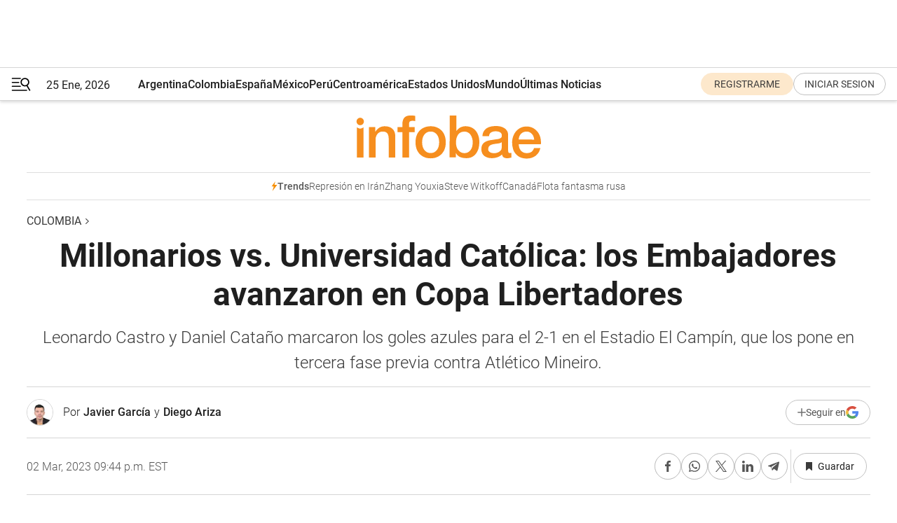

--- FILE ---
content_type: text/html; charset=utf-8
request_url: https://www.infobae.com/colombia/2023/03/02/millonarios-vs-universidad-catolica-en-vivo-los-dirigidos-por-alberto-gamero-se-jugaran-el-todo-por-el-todo-en-la-conmebol-libertadores/
body_size: 52145
content:
<!DOCTYPE html><html lang="es" style="scroll-behavior:smooth"><head><meta charSet="UTF-8"/><meta name="MobileOptimized" content="width"/><meta name="HandheldFriendly" content="true"/><meta name="apple-mobile-web-app-capable" content="yes"/><meta name="apple-mobile-web-app-status-bar-style" content="blank-translucent"/><title>Millonarios vs. Universidad Católica: los Embajadores avanzaron en Copa Libertadores - Infobae</title><meta name="title" content="Millonarios vs. Universidad Católica: los Embajadores avanzaron en Copa Libertadores - Infobae"/><meta name="description" content="Leonardo Castro y Daniel Cataño marcaron los goles azules para el 2-1 en el Estadio El Campín, que los pone en tercera fase previa contra Atlético Mineiro."/><meta http-equiv="X-UA-Compatible" content="IE=edge,chrome=1"/><link rel="preload" as="font" type="font/woff2" crossorigin="" fetchpriority="high" href="https://www.infobae.com/assets/fonts/roboto-v30-latin-regular.woff2"/><link rel="preload" as="font" type="font/woff2" crossorigin="" fetchpriority="high" href="https://www.infobae.com/assets/fonts/roboto-v30-latin-300.woff2"/><link rel="preload" as="font" type="font/woff2" crossorigin="" fetchpriority="high" href="https://www.infobae.com/assets/fonts/roboto-v30-latin-500.woff2"/><link rel="preload" as="font" type="font/woff2" crossorigin="" fetchpriority="high" href="https://www.infobae.com/assets/fonts/roboto-v30-latin-700.woff2"/><link rel="preload" as="font" type="font/woff2" crossorigin="" fetchpriority="high" href="https://www.infobae.com/assets/fonts/roboto-v30-latin-italic.woff2"/><link rel="preload" as="font" type="font/woff2" crossorigin="" fetchpriority="high" href="https://www.infobae.com/assets/fonts/roboto-v30-latin-300italic.woff2"/><link rel="preload" as="font" type="font/woff2" crossorigin="" fetchpriority="high" href="https://www.infobae.com/assets/fonts/roboto-v30-latin-500italic.woff2"/><link rel="preload" as="font" type="font/woff2" crossorigin="" fetchpriority="high" href="https://www.infobae.com/assets/fonts/roboto-v30-latin-700italic.woff2"/><link rel="preload" href="/pf/resources/dist/infobae/css/main.css?d=3775" as="style"/><link rel="stylesheet" href="/pf/resources/dist/infobae/css/main.css?d=3775" media="screen, print"/><link rel="manifest" crossorigin="use-credentials" href="/pf/resources/manifest.json?d=3775"/><script type="application/javascript" id="polyfill-script">if(!Array.prototype.includes||!(window.Object && window.Object.assign)||!window.Promise||!window.Symbol||!window.fetch){document.write('<script type="application/javascript" src="/pf/dist/engine/polyfill.js?d=3775&mxId=00000000" defer=""><\/script>')}</script><script id="fusion-engine-react-script" type="application/javascript" src="/pf/dist/engine/react.js?d=3775&amp;mxId=00000000" defer=""></script><script id="fusion-engine-combinations-script" type="application/javascript" src="/pf/dist/components/combinations/default.js?d=3775&amp;mxId=00000000" defer=""></script><link rel="preconnect" href="https://sb.scorecardresearch.com/"/><link rel="preconnect" href="https://www.google-analytics.com/"/><link rel="preconnect" href="https://s.go-mpulse.net/"/><link rel="preconnect" href="https://fundingchoicesmessages.google.com/"/><link rel="preconnect" href="https://stats.g.doubleclick.net/"/><link rel="preconnect" href="https://www.googletagservices.com/"/><link id="fusion-template-styles" rel="stylesheet" type="text/css"/><link rel="preload" as="image" href="https://www.infobae.com/assets/images/logos/logo_infobae_naranja.svg"/><script src="/pf/resources/dist/infobae/js/main.js?d=3775" defer=""></script><script src="https://d1bl11pgu3tw3h.cloudfront.net/vendor/comscore/5.2.0/streamsense.min.js?org=infobae" defer=""></script><script src="https://sb.scorecardresearch.com/beacon.js" defer=""></script><script defer="">var _comscore = _comscore || []; _comscore.push({ c1: "2", c2: "8030908", options: { enableFirstPartyCookie: true, bypassUserConsentRequirementFor1PCookie: true } }); (function () { var s = document.createElement("script"), el = document.getElementsByTagName("script")[0]; s.async = true; s.src = "https://sb.scorecardresearch.com/cs/8030908/beacon.js"; el.parentNode.insertBefore(s, el); })();</script><script defer="">try{(function(i,s,o,g,r,a,m){i["GoogleAnalyticsObject"]=r;i[r]=i[r]||function(){(i[r].q=i[r].q||[]).push(arguments)},i[r].l=1*new Date;a=s.createElement(o),m=s.getElementsByTagName(o)[0];a.async=0;a.src=g;m.parentNode.insertBefore(a,m)})(window,document,"script","https://www.google-analytics.com/analytics.js","ga");ga("create","UA-759511-1","auto");ga("send","pageview");}catch(error){console.log("Error al inicializar gaScript:",error);}</script><script src="https://www.googletagmanager.com/gtag/js?id=G-Q2J791G3GV" async=""></script><script defer="">try{window.dataLayer = window.dataLayer || [];function gtag(){dataLayer.push(arguments);}gtag('js', new Date());gtag('config', 'G-Q2J791G3GV');}catch(error){console.log("Error al inicializar gaScript4:",error);}</script><script id="ebx" src="//applets.ebxcdn.com/ebx.js" async=""></script><script async="" src="https://functions.adnami.io/api/macro/adsm.macro.infobae.com.js"></script><script src="https://accounts.google.com/gsi/client" async="" defer=""></script><script>
  !function(e,o,n,i){if(!e){e=e||{},window.permutive=e,e.q=[];var t=function(){return([1e7]+-1e3+-4e3+-8e3+-1e11).replace(/[018]/g,function(e){return(e^(window.crypto||window.msCrypto).getRandomValues(new Uint8Array(1))[0]&15>>e/4).toString(16)})};e.config=i||{},e.config.apiKey=o,e.config.workspaceId=n,e.config.environment=e.config.environment||"production",(window.crypto||window.msCrypto)&&(e.config.viewId=t());for(var g=["addon","identify","track","trigger","query","segment","segments","ready","on","once","user","consent"],r=0;r<g.length;r++){var w=g[r];e[w]=function(o){return function(){var n=Array.prototype.slice.call(arguments,0);e.q.push({functionName:o,arguments:n})}}(w)}}}(window.permutive,"0cd2c32e-1a14-4e1f-96f0-a022c497b9cb","aa463839-b614-4c77-b5e9-6cdf10e1960c",{"consentRequired": true});
    window.googletag=window.googletag||{},window.googletag.cmd=window.googletag.cmd||[],window.googletag.cmd.push(function(){if(0===window.googletag.pubads().getTargeting("permutive").length){var e=window.localStorage.getItem("_pdfps");window.googletag.pubads().setTargeting("permutive",e?JSON.parse(e):[]);var o=window.localStorage.getItem("permutive-id");o&&(window.googletag.pubads().setTargeting("puid",o),window.googletag.pubads().setTargeting("ptime",Date.now().toString())),window.permutive.config.viewId&&window.googletag.pubads().setTargeting("prmtvvid",window.permutive.config.viewId),window.permutive.config.workspaceId&&window.googletag.pubads().setTargeting("prmtvwid",window.permutive.config.workspaceId)}});
    </script><script async="" src="https://a564e303-c351-48a1-b5d1-38585e343734.edge.permutive.app/aa463839-b614-4c77-b5e9-6cdf10e1960c-web.js"></script><script src="https://d2uans147eyg5w.cloudfront.net/prod/powaBoot.js" data-powa-script="true" id="powaDriveScript" defer=""></script><script defer="">try{function classThemeChange(){const e=window.localStorage.getItem("theme"),a=document.querySelector("html");a.classList.contains("dark")||"dark"!==e||a.classList.add("dark"),a.classList.contains("dark")&&""===e&&a.classList.remove("dark")}window.addEventListener("themeChange",classThemeChange),classThemeChange();}catch(error){console.log("Error al inicializar themeJS:", error);}</script><script>try{(function(w,d,s,l,i){w[l]=w[l]||[];w[l].push({'gtm.start': new Date().getTime(),event:'gtm.js'});var f=d.getElementsByTagName(s)[0], j=d.createElement(s),dl=l!='dataLayer'?'&l='+l:'';j.async=true;j.src= 'https://www.googletagmanager.com/gtm.js?id='+i+dl;f.parentNode.insertBefore(j,f); })(window,document,'script','dataLayer','GTM-KTGQDC9');}catch(error){console.log("Error al inicializar gtmScript:",error);}</script><script>
  "undefined"!=typeof window&&(window.googlefc=window.googlefc||{},window.googlefc.callbackQueue=window.googlefc.callbackQueue||[],window.googlefc.callbackQueue.push({CONSENT_DATA_READY(){__tcfapi("addEventListener",2.2,(e,o)=>{if(o){console.log("Success getting consent data");let t=JSON.parse(localStorage.getItem("permutive-consent"));if(e?.gdprApplies){if(console.log("Country applies GDPR"),e?.eventStatus==="useractioncomplete"){console.log("First time modal");let n=e.purpose.consents["1"];n?(console.log("Consent accepted"),window.permutive.consent({opt_in:!0,token:"123"})):(console.log("Consent refused"),window.permutive.consent({opt_in:!1}))}else console.log("Consent already granted, skipping.")}else t?.opt_in?console.log("Consent already accepted for non-GDPR country, skipping."):(console.log("No previous consent found; automatically accepting consent."),window.permutive.consent({opt_in:!0,token:"123"}))}else console.error("Error getting consent data")})}}));
  </script><script defer="">try{!function(f,b,e,v,n,t,s) {if(f.fbq)return;n=f.fbq=function(){n.callMethod? n.callMethod.apply(n,arguments):n.queue.push(arguments)}; if(!f._fbq)f._fbq=n;n.push=n;n.loaded=!0;n.version='2.0'; n.queue=[];t=b.createElement(e);t.async=!0; t.src=v;s=b.getElementsByTagName(e)[0]; s.parentNode.insertBefore(t,s)}(window, document,'script', 'https://connect.facebook.net/en_US/fbevents.js'); fbq('init', '336383993555320'); fbq('track', 'PageView'); fbq('track', 'ViewContent');}catch(error){console.log("Error al inicializar facebookPixelRawCodeScript:",error);}</script><script src="https://cdn.onesignal.com/sdks/web/v16/OneSignalSDK.page.js" defer=""></script><script>const getCountry=(timeZone)=>{switch(timeZone){case 'America/Argentina/Buenos_Aires':case 'America/Argentina/Catamarca':case 'America/Argentina/ComodRivadavia':case 'America/Argentina/Cordoba':case 'America/Argentina/Jujuy':case 'America/Argentina/La_Rioja':case 'America/Argentina/Mendoza':case 'America/Argentina/Rio_Gallegos':case 'America/Argentina/Salta':case 'America/Argentina/San_Juan':case 'America/Argentina/San_Luis':case 'America/Argentina/Tucuman':case 'America/Argentina/Ushuaia':case 'America/Buenos_Aires':case 'America/Catamarca':case 'America/Cordoba':case 'America/Jujuy':case 'America/Mendoza':case 'America/Rosario':return'Argentina';case 'America/Bahia_Banderas':case 'America/Cancun':case 'America/Chihuahua':case 'America/Ciudad_Juarez':case 'America/Ensenada':case 'America/Hermosillo':case 'America/Matamoros':case 'America/Mazatlan':case 'America/Merida':case 'America/Mexico_City':case 'America/Monterrey':case 'America/Ojinaga':case 'America/Santa_Isabel':case 'America/Tijuana':case 'Mexico/BajaNorte':case 'Mexico/BajaSur':case 'Mexico/General':return'México';case 'Africa/Ceuta':case 'Atlantic/Canary':case 'Europe/Madrid':return'España';case 'America/Lima':return'Perú';case 'America/Bogota':return'Colombia';default:return'Otros'}};const country=getCountry(Intl.DateTimeFormat().resolvedOptions().timeZone);const getActionMessage=()=>{if(country==='Argentina'){return'Suscribite a nuestras notificaciones para recibir las últimas noticias de Argentina.'}
          if(country==='Otros'){return'Suscríbete a nuestras notificaciones para recibir las últimas noticias de todos los países.'}
          return'Suscríbete a nuestras notificaciones para recibir las últimas noticias de '+country+'.'};window.OneSignalDeferred=window.OneSignalDeferred||[];window.OneSignalDeferred.push(async(OneSignal)=>{await OneSignal.init({appId:'bef19c97-ed8d-479f-a038-e9d3da77d4c9',safari_web_id:'web.onesignal.auto.364542e4-0165-4e49-b6eb-0136f3f4eaa9',notifyButton:{enable:!1},allowLocalhostAsSecureOrigin:!0,serviceWorkerParam:{scope:'/'},serviceWorkerPath:'OneSignalSDKWorker.js',promptOptions:{slidedown:{prompts:[{type:'push',autoPrompt:!0,text:{actionMessage:getActionMessage(),acceptButton:'Suscribirse',cancelButton:'Después'},},],},},welcomeNotification:{title:'¡Bienvenido!',message:'Gracias por suscribirte a las notificaciones',url:'https://www.infobae.com/',},});OneSignal.User.addTag('region',country)})</script><link rel="dns-prefetch" href="https://sb.scorecardresearch.com/"/><link rel="dns-prefetch" href="https://www.google-analytics.com/"/><link rel="dns-prefetch" href="https://s.go-mpulse.net/"/><link rel="dns-prefetch" href="https://fundingchoicesmessages.google.com/"/><link rel="dns-prefetch" href="https://stats.g.doubleclick.net/"/><link rel="dns-prefetch" href="https://www.googletagservices.com/"/><meta name="viewport" content="width=device-width, initial-scale=1.0, user-scalable=yes, minimum-scale=0.5, maximum-scale=2.0"/><meta name="google-site-verification" content="DqMfuNB2bg-Ou_FEVXxZuzmDpPJ1ZVmOQVvwfJACGmM"/><link rel="canonical" href="https://www.infobae.com/colombia/2023/03/02/millonarios-vs-universidad-catolica-en-vivo-los-dirigidos-por-alberto-gamero-se-jugaran-el-todo-por-el-todo-en-la-conmebol-libertadores/"/><link rel="amphtml" href="https://www.infobae.com/colombia/2023/03/02/millonarios-vs-universidad-catolica-en-vivo-los-dirigidos-por-alberto-gamero-se-jugaran-el-todo-por-el-todo-en-la-conmebol-libertadores/?outputType=amp-type"/><meta property="keywords" content="Millonarios,Universidad Católica,Daniel Cataño,Leonardo Castro,Alberto Gamero,Conmebol Libertadores,Colombia-Deportes,Colombia-Noticias"/><meta name="robots" content="index, follow"/><meta name="googlebot" content="index, follow"/><meta name="robots" content="max-image-preview:large"/><meta name="distribution" content="global"/><meta name="rating" content="general"/><meta name="language" content="es_ES"/><link rel="alternate" type="application/rss+xml" title="RSS de Colombia - Infobae" href="https://www.infobae.com/arc/outboundfeeds/rss/category/colombia/"/><meta name="news_keywords" content="Millonarios,Universidad Católica,Daniel Cataño,Leonardo Castro,Alberto Gamero,Conmebol Libertadores,Colombia-Deportes,Colombia-Noticias"/><meta property="article:section" content="Colombia"/><meta property="article:published_time" content="2023-03-02T01:45:27.869Z"/><meta property="article:modified_time" content="2023-03-03T02:44:52.448Z"/><meta property="last_updated_date" content="2023-03-03T02:44:52.448Z"/><meta property="article:author" content="https://www.infobae.com/autor/javier-garcia/"/><meta property="article:tag" content="Millonarios"/><meta property="article:tag" content="Universidad Católica"/><meta property="article:tag" content="Daniel Cataño"/><meta property="article:tag" content="Leonardo Castro"/><meta property="article:tag" content="Alberto Gamero"/><meta property="article:tag" content="Conmebol Libertadores"/><meta property="article:tag" content="Colombia-Deportes"/><meta property="article:tag" content="Colombia-Noticias"/><meta property="article:opinion" content="false"/><meta name="twitter:card" content="summary_large_image"/><meta name="twitter:creator" content="@infobae"/><meta name="twitter:description" content="Leonardo Castro y Daniel Cataño marcaron los goles azules para el 2-1 en el Estadio El Campín, que los pone en tercera fase previa contra Atlético Mineiro."/><meta name="twitter:image" content="https://www.infobae.com/resizer/v2/5MUOJUGEXRDNXHVFZWXHQAPBOA.jpg?auth=1d7432140dc01740a8108c06feb4a69473893935bed8bf10ba098d511b9ef1a2&amp;smart=true&amp;width=1024&amp;height=512&amp;quality=85"/><meta name="twitter:site" content="@infobae"/><meta name="twitter:title" content="Millonarios vs. Universidad Católica: los Embajadores avanzaron en Copa Libertadores"/><meta property="twitter:domain" content="infobae.com"/><meta property="twitter:url" content="https://www.infobae.com/colombia/2023/03/02/millonarios-vs-universidad-catolica-en-vivo-los-dirigidos-por-alberto-gamero-se-jugaran-el-todo-por-el-todo-en-la-conmebol-libertadores/"/><meta property="og:title" content="Millonarios vs. Universidad Católica: los Embajadores avanzaron en Copa Libertadores"/><meta property="og:description" content="Leonardo Castro y Daniel Cataño marcaron los goles azules para el 2-1 en el Estadio El Campín, que los pone en tercera fase previa contra Atlético Mineiro."/><meta property="og:url" content="https://www.infobae.com/colombia/2023/03/02/millonarios-vs-universidad-catolica-en-vivo-los-dirigidos-por-alberto-gamero-se-jugaran-el-todo-por-el-todo-en-la-conmebol-libertadores/"/><meta property="og:type" content="article"/><meta property="og:site_name" content="infobae"/><meta property="og:locale" content="es_LA"/><meta property="og:image" itemProp="image" content="https://www.infobae.com/resizer/v2/5MUOJUGEXRDNXHVFZWXHQAPBOA.jpg?auth=1d7432140dc01740a8108c06feb4a69473893935bed8bf10ba098d511b9ef1a2&amp;smart=true&amp;width=1200&amp;height=630&amp;quality=85"/><meta property="og:image:width" content="1200"/><meta property="og:image:height" content="630"/><meta property="fb:app_id" content="907935373302455"/><meta property="fb:pages" content="34839376970"/><meta property="fb:pages" content="436205896728888"/><meta property="fb:pages" content="142361755806396"/><meta name="isDFP" content="true"/><meta name="dfpPageType" content="nota"/><meta name="dfp_path" content="infobae/colombia"/><meta property="article:publisher" content="https://www.facebook.com/infobae"/><script type="application/ld+json">{"@context":"https://schema.org","@type":"NewsMediaOrganization","name":"Infobae","description":"El sitio de noticias en español más leído en el mundo. Con redacciones en Ciudad de México, Madrid, Bogotá, Lima y Buenos Aires; y corresponsales en las principales ciudades del mundo.","email":"contacto@infobae.com","url":"https://www.infobae.com","sameAs":["https://www.facebook.com/Infobae/","https://www.youtube.com/@Infobae","https://x.com/infobae","https://es.wikipedia.org/wiki/Infobae","https://whatsapp.com/channel/0029Va4oNEALikgEL4Y8mb2K"],"logo":{"@type":"ImageObject","url":"https://www.infobae.com/resizer/v2/NCYGYV4JW5CQHKEULJMKQU6MZU.png?auth=31eb621d6ad5fda030d6c893a4efe3120a76cc8178216c9c9a07fd3dd89a360f&width=255&height=60&quality=90","height":60,"width":255}}</script><script type="application/ld+json">{"@context":"https://schema.org","@type":"BreadcrumbList","itemListElement":[{"@type":"ListItem","position":1,"item":{"@id":"https://infobae.com","name":"Infobae"}},{"@type":"ListItem","position":2,"item":{"@id":"https://infobae.com/colombia","name":"Colombia"}}]}</script><script type="application/ld+json">{"@context":"https://schema.org","@type":"NewsArticle","headline":"Millonarios vs. Universidad Católica: los Embajadores avanzaron en Copa Libertadores","description":"Leonardo Castro y Daniel Cataño marcaron los goles azules para el 2-1 en el Estadio El Campín, que los pone en tercera fase previa contra Atlético Mineiro.","articleBody":"Ahora el próximo rival de Millonarios será Atlético Mineiro, equipo brasileño que eliminó al Carabobo de Venezuela por marcador de 3-1 el pasado miércoles. En caso de superarlo, avanzará a la fase de grupos de la Copa Libertadores. Millonarios realizó un excelente segundo tiempo, donde el ingreso de Fernando Uribe abrió más espacios en la parte ofensiva, mejoró en la creación de juego y de esa manera llegaron los goles de Leonardo Castro y Daniel Cataño. Final del partido. Millonarios ganó 2-1 frente a la Universidad Católica de Ecuador en El Campín, clasificando a tercera fase previa de la Copa Libertadores. Minuto 92. Millonarios hace un cambio: sale Elvis Perlaza, por molestias físicas, y entra Israel Alba. Minuto 90. Seis minutos de adición al partido, Millonarios busca el tercer gol de contragolpe con la velocidad de Jader Valencia. Minuto 88. Millonarios hace dos cambios: salieron Daniel Cataño y Leonardo Castro, ingresaron Óscar Vanegas y Juan Carlos Pereira. Minuto 80. Millonarios desperdició la opción del tercer gol con Jader Valencia, quien llegó solo al área, disparó y el balón terminó en las manos de Darwin Cuero. Minuto 78. Millonarios hace un cambio: sale David Macalister Silva y entra Jader Valencia. Minuto 72. Se salvó Millonarios gracias a Álvaro Montero, luego de un cabezazo de Carabalí que se quedó el portero sobre la línea de gol. Minuto 69. Gol de Millonarios!!! Daniel Cataño marcó un golazo tras otro buen pase de Óscar Cortés, un defensor alcanzó a cortar pero el volante se quedó con el esférico, disparó con fuerza, chocó con el travesaño superior y terminó en el fondo de la red. Minuto 65. Universidad Católica hace un cambio: sale Cristian Colman y entra José Carabalí. Minuto 60. Gol de Millonarios!!!! Leonardo Castro marcó el empate en una jugada que comenzó con un pase al costado de David Macalister Silva a Óscar Cortés, quien asistió a un toque al delantero, éste superó al portero y disparó solo frente al arco. Minuto 54. Cristian Colman probó desde lejos para ampliar el marcador para la Universidad Católica, con un fuerte disparo que terminó en las manos de Álvaro Montero. Minuto 47. Elvis Perlaza tuvo una gran opción para empatar el partido para Millonarios, con un cabezazo que pasó por encima de la portería. Minuto 46. La gran novedad es el ingreso de Fernando Uribe, uno de los goleadores de Millonarios que juega su primer partido en el año. Reemplazó a Daniel Giraldo Se juega el segundo tiempo. Millonarios va perdiendo 1-0 ante la Universidad Católica por la Copa Libertadores La Universidad Católica realizó un buen trabajo en el primer tiempo, controló la ofensiva del rival y no permitió la salida en campo propio gracias a la presión que ejercieron Arón Rodríguez y Cristian Colman. El penal que cobró Ismael Díaz llegó en el mejor momento del partido para los ecuatorianos pero pecaron con la expulsión de Martín Guerra. Millonarios tuvo un buen arranque de partido pero solo le duró 10 minutos, ya que el rival le robó el balón, presionó en campo contrario y consiguió la anotación, sumado a que los azules no tuvieron claridad en el ataque, no se conectaron Leonardo Castro con los volantes y la zona de contención fue ineficiente. Final del primer tiempo. Millonarios está cayendo por 1-0 contra la Universidad Católica, con anotación de Ismael Díaz. Minuto 44: Martín Guerra se fue expulsado para la Católica. Lo amonestaron por segunda ocasión tras una fuerte falta sobre Óscar Cortés. Minuto 40: David Macalister Silva y Martín Guerra fueron amonestados por un problema entre todos los jugadores, cuando Millonarios trató de salir rápido. Minuto 37: Gol de la Universidad Católica!!! Ismael Díaz abrió el marcador con un fuerte cobro de penal al costado derecho del arco de Álvaro Montero. Minuto 36: Penal para la Universidad Católica!!! Mano clara de Daniel Giraldo en el área que el juez no dudó en pitar. Minuto 30: A Millonarios le ha faltado claridad para atacar a la Católica. No se han asociado bien Silva con Cataño para crear el juego. Minuto 23: La perdió Millonarios con Leonardo Castro, tras un centro de Elvis Perlaza que cabeceó el delantero y atajó Darwin Cuero Minuto 15: Cristian Colman y Arón Rodríguez, de la Universidad Católica, han puesto en líos a los defensores de Millonarios cuando tratan de salir desde su propio campo Minuto 10: Óscar Cortés ha intentado en dos ocasiones encarar a los defensores de la Católica, pero pierde el esférico en el último cuarto de cancha Minuto 5: Millonarios comenzó con la presión en el área de la Católica, donde David Silva y Daniel Cataño han buscado a Leonardo Castro constantemente. Comenzó el partido de Millonarios y Universidad Católica en El Campín, por la Copa Libertadores Los equipos ya están en cancha para los actos protocolarios. Un gran ambiente en El Campín con 34.000 personas apoyando al equipo embajador Formación de la Universidad Católica Formación de Millonarios La pelota rodará en el Coloso de la 57 a partir de las 7:00 p.m. hora colombiana. El partido entre Millonarios y Universidad Católica se podrá ver por ESPN y Start +. El encargado impartir justicia en el Nemesio Camacho El Campín será el árbitro argentino Facundo Raúl Tello Figueroa. De vencer a la Católica sería la primera vez que Millonarios avanzar a la Fase III de la Conmebol Libertadores, dado que en las ediciones de 2017 y 2022 quedó eliminado a manos Atlético Paranaense y Fluminense, respectivamente. El ganador de la llave de Millonarios y Universidad Católica se enfrentará en la próxima instancia de la Conmebol Libertadores al vencedor entre Atlético Mineiro de Brasil que dejó en el camino al Carabobo de Venezuela. En el arranque del torneo ecuatoriano hubo duelo de escuadras Académicas, en la que la Católica fue ampliamente superada por el Técnico Universitarios que se impuso 4-1 en condición de local. En la Liga BetPlay Dimayor, Millonarios viene de caer en condición de visitante ante el Once Caldas por la mínima diferencia con un tanto de Dayro Moreno. El cuadro capitalino marcha en la novena posición del campeonato con seis puntos luego de tres partidos disputados con un saldo de dos victorias y una derrota. Junto a Uribe, Alberto Gamero incluyó en la lista de convocados al defensor Israel Alba, y en la zona de volantes también aparece Larry Vásquez, mientras que la nómina en ataque la completa el delantero Luis Paredes. Para el duelo ante los ecuatorianos, Millonarios presenta varias novedades, entre ellas el regreso del delantero pereirano Fernando Uribe, que viene de recuperarse de una lesión que lo ha dejado por fuera de varios encuentros de liga. Tras el empate sin goles en el Rodrigo Paz Delgado de la capital ecuatoriana, Millonarios definirá su futuro en la Conmebol Libertadores en el Nemesio Camacho El Campín ante la Universidad Católica. El cuadro Embajador tiene todo para avanzar a la siguiente fase del certamen continental ante un rival complicado que no será hueso duro de roer en Bogotá.","url":"https://www.infobae.com/colombia/2023/03/02/millonarios-vs-universidad-catolica-en-vivo-los-dirigidos-por-alberto-gamero-se-jugaran-el-todo-por-el-todo-en-la-conmebol-libertadores/","dateCreated":"2023-03-02T00:14:09Z","dateModified":"2023-03-03T02:44:53Z","datePublished":"2023-03-02T01:45:27Z","mainEntityOfPage":{"@type":"WebPage","@id":"https://www.infobae.com/colombia/2023/03/02/millonarios-vs-universidad-catolica-en-vivo-los-dirigidos-por-alberto-gamero-se-jugaran-el-todo-por-el-todo-en-la-conmebol-libertadores/"},"articleSection":"Colombia","creator":[{"@type":"Person","name":"Javier García","url":"https://www.infobae.com/autor/javier-garcia/"},{"@type":"Person","name":"Diego Ariza","url":"https://www.infobae.com"}],"keywords":"Millonarios,Universidad Católica,Daniel Cataño,Leonardo Castro,Alberto Gamero,Conmebol Libertadores,Colombia-Deportes,Colombia-Noticias","isAccessibleForFree":true,"copyrightYear":2023,"copyrightHolder":{"@type":"Organization","name":"Infobae","url":"https://www.infobae.com"},"inLanguage":"es-CO","contentLocation":{"@type":"Place","name":"Colombia"},"publisher":{"@type":"Organization","name":"infobae","logo":{"@type":"ImageObject","url":"https://www.infobae.com/resizer/v2/NCYGYV4JW5CQHKEULJMKQU6MZU.png?auth=31eb621d6ad5fda030d6c893a4efe3120a76cc8178216c9c9a07fd3dd89a360f&width=255&height=60&quality=90","height":60,"width":255}},"author":[{"@type":"Person","name":"Javier García","url":"https://www.infobae.com/autor/javier-garcia/"},{"@type":"Person","name":"Diego Ariza","url":"https://www.infobae.com"}],"image":[{"@type":"ImageObject","url":"https://www.infobae.com/resizer/v2/5MUOJUGEXRDNXHVFZWXHQAPBOA.jpg?auth=1d7432140dc01740a8108c06feb4a69473893935bed8bf10ba098d511b9ef1a2&smart=true&width=1200&height=675&quality=85","width":1200,"height":675},{"@type":"ImageObject","url":"https://www.infobae.com/resizer/v2/5MUOJUGEXRDNXHVFZWXHQAPBOA.jpg?auth=1d7432140dc01740a8108c06feb4a69473893935bed8bf10ba098d511b9ef1a2&smart=true&width=1200&height=900&quality=85","width":1200,"height":900},{"@type":"ImageObject","url":"https://www.infobae.com/resizer/v2/5MUOJUGEXRDNXHVFZWXHQAPBOA.jpg?auth=1d7432140dc01740a8108c06feb4a69473893935bed8bf10ba098d511b9ef1a2&smart=true&width=1200&height=1200&quality=85","width":1200,"height":1200}]}</script><script type="application/ld+json">{"@context":"https://schema.org","@type":"LiveBlogPosting","@id":"#liveBlogPosting","url":"https://www.infobae.com/colombia/2023/03/02/millonarios-vs-universidad-catolica-en-vivo-los-dirigidos-por-alberto-gamero-se-jugaran-el-todo-por-el-todo-en-la-conmebol-libertadores/","headline":"Millonarios vs. Universidad Católica: los Embajadores avanzaron en Copa Libertadores","description":"Leonardo Castro y Daniel Cataño marcaron los goles azules para el 2-1 en el Estadio El Campín, que los pone en tercera fase previa contra Atlético Mineiro.","articleBody":"Leonardo Castro y Daniel Cataño marcaron los goles azules para el 2-1 en el Estadio El Campín, que los pone en tercera fase previa contra Atlético Mineiro.","datePublished":"2023-03-02T01:45:27Z","dateModified":"2023-03-03T02:44:53Z","coverageStartTime":"2023-03-02T00:14:09Z","coverageEndTime":"2023-03-03T02:44:53Z","isAccessibleForFree":true,"inLanguage":"es-CO","contentLocation":{"@type":"Place","name":"Colombia"},"author":[{"@type":"Person","name":"Javier García","url":"https://www.infobae.com/autor/javier-garcia/"},{"@type":"Person","name":"Diego Ariza","url":"https://www.infobae.com"}],"image":[{"@type":"ImageObject","url":"https://www.infobae.com/resizer/v2/5MUOJUGEXRDNXHVFZWXHQAPBOA.jpg?auth=1d7432140dc01740a8108c06feb4a69473893935bed8bf10ba098d511b9ef1a2&smart=true&width=1200&height=675&quality=85","width":1200,"height":675},{"@type":"ImageObject","url":"https://www.infobae.com/resizer/v2/5MUOJUGEXRDNXHVFZWXHQAPBOA.jpg?auth=1d7432140dc01740a8108c06feb4a69473893935bed8bf10ba098d511b9ef1a2&smart=true&width=1200&height=900&quality=85","width":1200,"height":900},{"@type":"ImageObject","url":"https://www.infobae.com/resizer/v2/5MUOJUGEXRDNXHVFZWXHQAPBOA.jpg?auth=1d7432140dc01740a8108c06feb4a69473893935bed8bf10ba098d511b9ef1a2&smart=true&width=1200&height=1200&quality=85","width":1200,"height":1200}],"publisher":{"@type":"Organization","name":"infobae","url":"https://www.infobae.com","logo":{"@type":"ImageObject","url":"https://www.infobae.com/resizer/v2/NCYGYV4JW5CQHKEULJMKQU6MZU.png?auth=31eb621d6ad5fda030d6c893a4efe3120a76cc8178216c9c9a07fd3dd89a360f&width=255&height=60&quality=90","height":60,"width":255}},"about":{"@type":"Event","name":"Millonarios vs. Universidad Católica: los Embajadores avanzaron en Copa Libertadores","description":"Leonardo Castro y Daniel Cataño marcaron los goles azules para el 2-1 en el Estadio El Campín, que los pone en tercera fase previa contra Atlético Mineiro.","url":"https://www.infobae.com/colombia/2023/03/02/millonarios-vs-universidad-catolica-en-vivo-los-dirigidos-por-alberto-gamero-se-jugaran-el-todo-por-el-todo-en-la-conmebol-libertadores/","startDate":"2023-03-02T00:14:09Z","endDate":"2023-03-03T02:44:53Z","location":{"@type":"Place","name":"Colombia","address":{"@type":"PostalAddress","streetAddress":"Bogotá","addressRegion":"CO"}},"image":[{"@type":"ImageObject","url":"https://www.infobae.com/resizer/v2/5MUOJUGEXRDNXHVFZWXHQAPBOA.jpg?auth=1d7432140dc01740a8108c06feb4a69473893935bed8bf10ba098d511b9ef1a2&smart=true&width=1200&height=675&quality=85","width":1200,"height":675},{"@type":"ImageObject","url":"https://www.infobae.com/resizer/v2/5MUOJUGEXRDNXHVFZWXHQAPBOA.jpg?auth=1d7432140dc01740a8108c06feb4a69473893935bed8bf10ba098d511b9ef1a2&smart=true&width=1200&height=900&quality=85","width":1200,"height":900},{"@type":"ImageObject","url":"https://www.infobae.com/resizer/v2/5MUOJUGEXRDNXHVFZWXHQAPBOA.jpg?auth=1d7432140dc01740a8108c06feb4a69473893935bed8bf10ba098d511b9ef1a2&smart=true&width=1200&height=1200&quality=85","width":1200,"height":1200}]},"liveBlogUpdate":[{"@type":"BlogPosting","headline":"Ahora el próximo rival de <b>Millonarios</b> será <b>Atlético Mineiro</b>, equipo brasileño que eliminó al <b>Carabobo de Venezuela </b>por marcador de 3-1 el pasado miércoles. En caso de superarlo, avanzará a la <b>fase de grupos de la Copa Libertadores.</b>","url":"https://www.infobae.com/colombia/2023/03/02/millonarios-vs-universidad-catolica-en-vivo-los-dirigidos-por-alberto-gamero-se-jugaran-el-todo-por-el-todo-en-la-conmebol-libertadores/#parrafo_1","datePublished":"2023-03-03T02:10:25Z","@id":"#parrafo_1","author":[{"@type":"Person","name":"Javier García","url":"https://www.infobae.com/autor/javier-garcia/"},{"@type":"Person","name":"Diego Ariza","url":"https://www.infobae.com"}],"articleBody":"Ahora el próximo rival de <b>Millonarios</b> será <b>Atlético Mineiro</b>, equipo brasileño que eliminó al <b>Carabobo de Venezuela </b>por marcador de 3-1 el pasado miércoles. En caso de superarlo, avanzará a la <b>fase de grupos de la Copa Libertadores.</b>","publisher":{"@type":"Organization","name":"infobae","logo":{"@type":"ImageObject","url":"https://www.infobae.com/resizer/v2/NCYGYV4JW5CQHKEULJMKQU6MZU.png?auth=31eb621d6ad5fda030d6c893a4efe3120a76cc8178216c9c9a07fd3dd89a360f&width=255&height=60&quality=90","height":60,"width":255}},"image":[{"@type":"ImageObject","url":"https://www.infobae.com/resizer/v2/5MUOJUGEXRDNXHVFZWXHQAPBOA.jpg?auth=1d7432140dc01740a8108c06feb4a69473893935bed8bf10ba098d511b9ef1a2&smart=true&width=1200&height=675&quality=85","width":1200,"height":675},{"@type":"ImageObject","url":"https://www.infobae.com/resizer/v2/5MUOJUGEXRDNXHVFZWXHQAPBOA.jpg?auth=1d7432140dc01740a8108c06feb4a69473893935bed8bf10ba098d511b9ef1a2&smart=true&width=1200&height=900&quality=85","width":1200,"height":900},{"@type":"ImageObject","url":"https://www.infobae.com/resizer/v2/5MUOJUGEXRDNXHVFZWXHQAPBOA.jpg?auth=1d7432140dc01740a8108c06feb4a69473893935bed8bf10ba098d511b9ef1a2&smart=true&width=1200&height=1200&quality=85","width":1200,"height":1200}]},{"@type":"BlogPosting","headline":"<b>Millonarios </b>realizó un excelente segundo tiempo, donde el ingreso de Fernando Uribe abrió más espacios en la parte ofensiva, mejoró en la creación de juego y de esa manera llegaron los goles de <b>Leonardo Castro y Daniel Cataño</b>.","url":"https://www.infobae.com/colombia/2023/03/02/millonarios-vs-universidad-catolica-en-vivo-los-dirigidos-por-alberto-gamero-se-jugaran-el-todo-por-el-todo-en-la-conmebol-libertadores/#parrafo_2","datePublished":"2023-03-03T02:03:52Z","@id":"#parrafo_2","author":[{"@type":"Person","name":"Javier García","url":"https://www.infobae.com/autor/javier-garcia/"},{"@type":"Person","name":"Diego Ariza","url":"https://www.infobae.com"}],"articleBody":"<b>Millonarios </b>realizó un excelente segundo tiempo, donde el ingreso de Fernando Uribe abrió más espacios en la parte ofensiva, mejoró en la creación de juego y de esa manera llegaron los goles de <b>Leonardo Castro y Daniel Cataño</b>.","publisher":{"@type":"Organization","name":"infobae","logo":{"@type":"ImageObject","url":"https://www.infobae.com/resizer/v2/NCYGYV4JW5CQHKEULJMKQU6MZU.png?auth=31eb621d6ad5fda030d6c893a4efe3120a76cc8178216c9c9a07fd3dd89a360f&width=255&height=60&quality=90","height":60,"width":255}},"image":[{"@type":"ImageObject","url":"https://www.infobae.com/resizer/v2/5MUOJUGEXRDNXHVFZWXHQAPBOA.jpg?auth=1d7432140dc01740a8108c06feb4a69473893935bed8bf10ba098d511b9ef1a2&smart=true&width=1200&height=675&quality=85","width":1200,"height":675},{"@type":"ImageObject","url":"https://www.infobae.com/resizer/v2/5MUOJUGEXRDNXHVFZWXHQAPBOA.jpg?auth=1d7432140dc01740a8108c06feb4a69473893935bed8bf10ba098d511b9ef1a2&smart=true&width=1200&height=900&quality=85","width":1200,"height":900},{"@type":"ImageObject","url":"https://www.infobae.com/resizer/v2/5MUOJUGEXRDNXHVFZWXHQAPBOA.jpg?auth=1d7432140dc01740a8108c06feb4a69473893935bed8bf10ba098d511b9ef1a2&smart=true&width=1200&height=1200&quality=85","width":1200,"height":1200}]},{"@type":"BlogPosting","headline":"<b>Final del partido. </b>Millonarios ganó 2-1 frente a la Universidad Católica de Ecuador en El Campín, clasificando a tercera fase previa de la Copa Libertadores.","url":"https://www.infobae.com/colombia/2023/03/02/millonarios-vs-universidad-catolica-en-vivo-los-dirigidos-por-alberto-gamero-se-jugaran-el-todo-por-el-todo-en-la-conmebol-libertadores/#parrafo_3","datePublished":"2023-03-03T02:02:04Z","@id":"#parrafo_3","author":[{"@type":"Person","name":"Javier García","url":"https://www.infobae.com/autor/javier-garcia/"},{"@type":"Person","name":"Diego Ariza","url":"https://www.infobae.com"}],"articleBody":"<b>Final del partido. </b>Millonarios ganó 2-1 frente a la Universidad Católica de Ecuador en El Campín, clasificando a tercera fase previa de la Copa Libertadores.","publisher":{"@type":"Organization","name":"infobae","logo":{"@type":"ImageObject","url":"https://www.infobae.com/resizer/v2/NCYGYV4JW5CQHKEULJMKQU6MZU.png?auth=31eb621d6ad5fda030d6c893a4efe3120a76cc8178216c9c9a07fd3dd89a360f&width=255&height=60&quality=90","height":60,"width":255}},"image":[{"@type":"ImageObject","url":"https://www.infobae.com/resizer/v2/5MUOJUGEXRDNXHVFZWXHQAPBOA.jpg?auth=1d7432140dc01740a8108c06feb4a69473893935bed8bf10ba098d511b9ef1a2&smart=true&width=1200&height=675&quality=85","width":1200,"height":675},{"@type":"ImageObject","url":"https://www.infobae.com/resizer/v2/5MUOJUGEXRDNXHVFZWXHQAPBOA.jpg?auth=1d7432140dc01740a8108c06feb4a69473893935bed8bf10ba098d511b9ef1a2&smart=true&width=1200&height=900&quality=85","width":1200,"height":900},{"@type":"ImageObject","url":"https://www.infobae.com/resizer/v2/5MUOJUGEXRDNXHVFZWXHQAPBOA.jpg?auth=1d7432140dc01740a8108c06feb4a69473893935bed8bf10ba098d511b9ef1a2&smart=true&width=1200&height=1200&quality=85","width":1200,"height":1200}]},{"@type":"BlogPosting","headline":"<b>Minuto 92. </b>Millonarios hace un cambio: sale Elvis Perlaza, por molestias físicas, y entra Israel Alba.","url":"https://www.infobae.com/colombia/2023/03/02/millonarios-vs-universidad-catolica-en-vivo-los-dirigidos-por-alberto-gamero-se-jugaran-el-todo-por-el-todo-en-la-conmebol-libertadores/#parrafo_4","datePublished":"2023-03-03T01:55:44Z","@id":"#parrafo_4","author":[{"@type":"Person","name":"Javier García","url":"https://www.infobae.com/autor/javier-garcia/"},{"@type":"Person","name":"Diego Ariza","url":"https://www.infobae.com"}],"articleBody":"<b>Minuto 92. </b>Millonarios hace un cambio: sale Elvis Perlaza, por molestias físicas, y entra Israel Alba.","publisher":{"@type":"Organization","name":"infobae","logo":{"@type":"ImageObject","url":"https://www.infobae.com/resizer/v2/NCYGYV4JW5CQHKEULJMKQU6MZU.png?auth=31eb621d6ad5fda030d6c893a4efe3120a76cc8178216c9c9a07fd3dd89a360f&width=255&height=60&quality=90","height":60,"width":255}},"image":[{"@type":"ImageObject","url":"https://www.infobae.com/resizer/v2/5MUOJUGEXRDNXHVFZWXHQAPBOA.jpg?auth=1d7432140dc01740a8108c06feb4a69473893935bed8bf10ba098d511b9ef1a2&smart=true&width=1200&height=675&quality=85","width":1200,"height":675},{"@type":"ImageObject","url":"https://www.infobae.com/resizer/v2/5MUOJUGEXRDNXHVFZWXHQAPBOA.jpg?auth=1d7432140dc01740a8108c06feb4a69473893935bed8bf10ba098d511b9ef1a2&smart=true&width=1200&height=900&quality=85","width":1200,"height":900},{"@type":"ImageObject","url":"https://www.infobae.com/resizer/v2/5MUOJUGEXRDNXHVFZWXHQAPBOA.jpg?auth=1d7432140dc01740a8108c06feb4a69473893935bed8bf10ba098d511b9ef1a2&smart=true&width=1200&height=1200&quality=85","width":1200,"height":1200}]},{"@type":"BlogPosting","headline":"<b>Minuto 90.</b> Seis minutos de adición al partido, Millonarios busca el tercer gol de contragolpe con la velocidad de Jader Valencia.","url":"https://www.infobae.com/colombia/2023/03/02/millonarios-vs-universidad-catolica-en-vivo-los-dirigidos-por-alberto-gamero-se-jugaran-el-todo-por-el-todo-en-la-conmebol-libertadores/#parrafo_5","datePublished":"2023-03-03T01:54:10Z","@id":"#parrafo_5","author":[{"@type":"Person","name":"Javier García","url":"https://www.infobae.com/autor/javier-garcia/"},{"@type":"Person","name":"Diego Ariza","url":"https://www.infobae.com"}],"articleBody":"<b>Minuto 90.</b> Seis minutos de adición al partido, Millonarios busca el tercer gol de contragolpe con la velocidad de Jader Valencia.","publisher":{"@type":"Organization","name":"infobae","logo":{"@type":"ImageObject","url":"https://www.infobae.com/resizer/v2/NCYGYV4JW5CQHKEULJMKQU6MZU.png?auth=31eb621d6ad5fda030d6c893a4efe3120a76cc8178216c9c9a07fd3dd89a360f&width=255&height=60&quality=90","height":60,"width":255}},"image":[{"@type":"ImageObject","url":"https://www.infobae.com/resizer/v2/5MUOJUGEXRDNXHVFZWXHQAPBOA.jpg?auth=1d7432140dc01740a8108c06feb4a69473893935bed8bf10ba098d511b9ef1a2&smart=true&width=1200&height=675&quality=85","width":1200,"height":675},{"@type":"ImageObject","url":"https://www.infobae.com/resizer/v2/5MUOJUGEXRDNXHVFZWXHQAPBOA.jpg?auth=1d7432140dc01740a8108c06feb4a69473893935bed8bf10ba098d511b9ef1a2&smart=true&width=1200&height=900&quality=85","width":1200,"height":900},{"@type":"ImageObject","url":"https://www.infobae.com/resizer/v2/5MUOJUGEXRDNXHVFZWXHQAPBOA.jpg?auth=1d7432140dc01740a8108c06feb4a69473893935bed8bf10ba098d511b9ef1a2&smart=true&width=1200&height=1200&quality=85","width":1200,"height":1200}]},{"@type":"BlogPosting","headline":"<b>Minuto 88.</b> Millonarios hace dos cambios: salieron Daniel Cataño y Leonardo Castro, ingresaron Óscar Vanegas y Juan Carlos Pereira.","url":"https://www.infobae.com/colombia/2023/03/02/millonarios-vs-universidad-catolica-en-vivo-los-dirigidos-por-alberto-gamero-se-jugaran-el-todo-por-el-todo-en-la-conmebol-libertadores/#parrafo_6","datePublished":"2023-03-03T01:51:56Z","@id":"#parrafo_6","author":[{"@type":"Person","name":"Javier García","url":"https://www.infobae.com/autor/javier-garcia/"},{"@type":"Person","name":"Diego Ariza","url":"https://www.infobae.com"}],"articleBody":"<b>Minuto 88.</b> Millonarios hace dos cambios: salieron Daniel Cataño y Leonardo Castro, ingresaron Óscar Vanegas y Juan Carlos Pereira.","publisher":{"@type":"Organization","name":"infobae","logo":{"@type":"ImageObject","url":"https://www.infobae.com/resizer/v2/NCYGYV4JW5CQHKEULJMKQU6MZU.png?auth=31eb621d6ad5fda030d6c893a4efe3120a76cc8178216c9c9a07fd3dd89a360f&width=255&height=60&quality=90","height":60,"width":255}},"image":[{"@type":"ImageObject","url":"https://www.infobae.com/resizer/v2/5MUOJUGEXRDNXHVFZWXHQAPBOA.jpg?auth=1d7432140dc01740a8108c06feb4a69473893935bed8bf10ba098d511b9ef1a2&smart=true&width=1200&height=675&quality=85","width":1200,"height":675},{"@type":"ImageObject","url":"https://www.infobae.com/resizer/v2/5MUOJUGEXRDNXHVFZWXHQAPBOA.jpg?auth=1d7432140dc01740a8108c06feb4a69473893935bed8bf10ba098d511b9ef1a2&smart=true&width=1200&height=900&quality=85","width":1200,"height":900},{"@type":"ImageObject","url":"https://www.infobae.com/resizer/v2/5MUOJUGEXRDNXHVFZWXHQAPBOA.jpg?auth=1d7432140dc01740a8108c06feb4a69473893935bed8bf10ba098d511b9ef1a2&smart=true&width=1200&height=1200&quality=85","width":1200,"height":1200}]},{"@type":"BlogPosting","headline":"<b>Minuto 80.</b> Millonarios desperdició la opción del tercer gol con Jader Valencia, quien llegó solo al área, disparó y el balón terminó en las manos de Darwin Cuero.","url":"https://www.infobae.com/colombia/2023/03/02/millonarios-vs-universidad-catolica-en-vivo-los-dirigidos-por-alberto-gamero-se-jugaran-el-todo-por-el-todo-en-la-conmebol-libertadores/#parrafo_7","datePublished":"2023-03-03T01:44:46Z","@id":"#parrafo_7","author":[{"@type":"Person","name":"Javier García","url":"https://www.infobae.com/autor/javier-garcia/"},{"@type":"Person","name":"Diego Ariza","url":"https://www.infobae.com"}],"articleBody":"<b>Minuto 80.</b> Millonarios desperdició la opción del tercer gol con Jader Valencia, quien llegó solo al área, disparó y el balón terminó en las manos de Darwin Cuero.","publisher":{"@type":"Organization","name":"infobae","logo":{"@type":"ImageObject","url":"https://www.infobae.com/resizer/v2/NCYGYV4JW5CQHKEULJMKQU6MZU.png?auth=31eb621d6ad5fda030d6c893a4efe3120a76cc8178216c9c9a07fd3dd89a360f&width=255&height=60&quality=90","height":60,"width":255}},"image":[{"@type":"ImageObject","url":"https://www.infobae.com/resizer/v2/5MUOJUGEXRDNXHVFZWXHQAPBOA.jpg?auth=1d7432140dc01740a8108c06feb4a69473893935bed8bf10ba098d511b9ef1a2&smart=true&width=1200&height=675&quality=85","width":1200,"height":675},{"@type":"ImageObject","url":"https://www.infobae.com/resizer/v2/5MUOJUGEXRDNXHVFZWXHQAPBOA.jpg?auth=1d7432140dc01740a8108c06feb4a69473893935bed8bf10ba098d511b9ef1a2&smart=true&width=1200&height=900&quality=85","width":1200,"height":900},{"@type":"ImageObject","url":"https://www.infobae.com/resizer/v2/5MUOJUGEXRDNXHVFZWXHQAPBOA.jpg?auth=1d7432140dc01740a8108c06feb4a69473893935bed8bf10ba098d511b9ef1a2&smart=true&width=1200&height=1200&quality=85","width":1200,"height":1200}]},{"@type":"BlogPosting","headline":"<b>Minuto 78. </b>Millonarios hace un cambio: sale David Macalister Silva y entra Jader Valencia.","url":"https://www.infobae.com/colombia/2023/03/02/millonarios-vs-universidad-catolica-en-vivo-los-dirigidos-por-alberto-gamero-se-jugaran-el-todo-por-el-todo-en-la-conmebol-libertadores/#parrafo_8","datePublished":"2023-03-03T01:41:53Z","@id":"#parrafo_8","author":[{"@type":"Person","name":"Javier García","url":"https://www.infobae.com/autor/javier-garcia/"},{"@type":"Person","name":"Diego Ariza","url":"https://www.infobae.com"}],"articleBody":"<b>Minuto 78. </b>Millonarios hace un cambio: sale David Macalister Silva y entra Jader Valencia.","publisher":{"@type":"Organization","name":"infobae","logo":{"@type":"ImageObject","url":"https://www.infobae.com/resizer/v2/NCYGYV4JW5CQHKEULJMKQU6MZU.png?auth=31eb621d6ad5fda030d6c893a4efe3120a76cc8178216c9c9a07fd3dd89a360f&width=255&height=60&quality=90","height":60,"width":255}},"image":[{"@type":"ImageObject","url":"https://www.infobae.com/resizer/v2/5MUOJUGEXRDNXHVFZWXHQAPBOA.jpg?auth=1d7432140dc01740a8108c06feb4a69473893935bed8bf10ba098d511b9ef1a2&smart=true&width=1200&height=675&quality=85","width":1200,"height":675},{"@type":"ImageObject","url":"https://www.infobae.com/resizer/v2/5MUOJUGEXRDNXHVFZWXHQAPBOA.jpg?auth=1d7432140dc01740a8108c06feb4a69473893935bed8bf10ba098d511b9ef1a2&smart=true&width=1200&height=900&quality=85","width":1200,"height":900},{"@type":"ImageObject","url":"https://www.infobae.com/resizer/v2/5MUOJUGEXRDNXHVFZWXHQAPBOA.jpg?auth=1d7432140dc01740a8108c06feb4a69473893935bed8bf10ba098d511b9ef1a2&smart=true&width=1200&height=1200&quality=85","width":1200,"height":1200}]},{"@type":"BlogPosting","headline":"<b>Minuto 72.</b> Se salvó Millonarios gracias a Álvaro Montero, luego de un cabezazo de Carabalí que se quedó el portero sobre la línea de gol.","url":"https://www.infobae.com/colombia/2023/03/02/millonarios-vs-universidad-catolica-en-vivo-los-dirigidos-por-alberto-gamero-se-jugaran-el-todo-por-el-todo-en-la-conmebol-libertadores/#parrafo_9","datePublished":"2023-03-03T01:36:26Z","@id":"#parrafo_9","author":[{"@type":"Person","name":"Javier García","url":"https://www.infobae.com/autor/javier-garcia/"},{"@type":"Person","name":"Diego Ariza","url":"https://www.infobae.com"}],"articleBody":"<b>Minuto 72.</b> Se salvó Millonarios gracias a Álvaro Montero, luego de un cabezazo de Carabalí que se quedó el portero sobre la línea de gol.","publisher":{"@type":"Organization","name":"infobae","logo":{"@type":"ImageObject","url":"https://www.infobae.com/resizer/v2/NCYGYV4JW5CQHKEULJMKQU6MZU.png?auth=31eb621d6ad5fda030d6c893a4efe3120a76cc8178216c9c9a07fd3dd89a360f&width=255&height=60&quality=90","height":60,"width":255}},"image":[{"@type":"ImageObject","url":"https://www.infobae.com/resizer/v2/5MUOJUGEXRDNXHVFZWXHQAPBOA.jpg?auth=1d7432140dc01740a8108c06feb4a69473893935bed8bf10ba098d511b9ef1a2&smart=true&width=1200&height=675&quality=85","width":1200,"height":675},{"@type":"ImageObject","url":"https://www.infobae.com/resizer/v2/5MUOJUGEXRDNXHVFZWXHQAPBOA.jpg?auth=1d7432140dc01740a8108c06feb4a69473893935bed8bf10ba098d511b9ef1a2&smart=true&width=1200&height=900&quality=85","width":1200,"height":900},{"@type":"ImageObject","url":"https://www.infobae.com/resizer/v2/5MUOJUGEXRDNXHVFZWXHQAPBOA.jpg?auth=1d7432140dc01740a8108c06feb4a69473893935bed8bf10ba098d511b9ef1a2&smart=true&width=1200&height=1200&quality=85","width":1200,"height":1200}]},{"@type":"BlogPosting","headline":"<b>Minuto 69.</b> Gol de Millonarios!!! Daniel Cataño marcó un golazo tras otro buen pase de Óscar Cortés, un defensor alcanzó a cortar pero el volante se quedó con el esférico, disparó con fuerza, chocó con el travesaño superior y terminó en el fondo de la red.","url":"https://www.infobae.com/colombia/2023/03/02/millonarios-vs-universidad-catolica-en-vivo-los-dirigidos-por-alberto-gamero-se-jugaran-el-todo-por-el-todo-en-la-conmebol-libertadores/#parrafo_10","datePublished":"2023-03-03T01:34:29Z","@id":"#parrafo_10","author":[{"@type":"Person","name":"Javier García","url":"https://www.infobae.com/autor/javier-garcia/"},{"@type":"Person","name":"Diego Ariza","url":"https://www.infobae.com"}],"articleBody":"<b>Minuto 69.</b> Gol de Millonarios!!! Daniel Cataño marcó un golazo tras otro buen pase de Óscar Cortés, un defensor alcanzó a cortar pero el volante se quedó con el esférico, disparó con fuerza, chocó con el travesaño superior y terminó en el fondo de la red.","publisher":{"@type":"Organization","name":"infobae","logo":{"@type":"ImageObject","url":"https://www.infobae.com/resizer/v2/NCYGYV4JW5CQHKEULJMKQU6MZU.png?auth=31eb621d6ad5fda030d6c893a4efe3120a76cc8178216c9c9a07fd3dd89a360f&width=255&height=60&quality=90","height":60,"width":255}},"image":[{"@type":"ImageObject","url":"https://www.infobae.com/resizer/v2/5MUOJUGEXRDNXHVFZWXHQAPBOA.jpg?auth=1d7432140dc01740a8108c06feb4a69473893935bed8bf10ba098d511b9ef1a2&smart=true&width=1200&height=675&quality=85","width":1200,"height":675},{"@type":"ImageObject","url":"https://www.infobae.com/resizer/v2/5MUOJUGEXRDNXHVFZWXHQAPBOA.jpg?auth=1d7432140dc01740a8108c06feb4a69473893935bed8bf10ba098d511b9ef1a2&smart=true&width=1200&height=900&quality=85","width":1200,"height":900},{"@type":"ImageObject","url":"https://www.infobae.com/resizer/v2/5MUOJUGEXRDNXHVFZWXHQAPBOA.jpg?auth=1d7432140dc01740a8108c06feb4a69473893935bed8bf10ba098d511b9ef1a2&smart=true&width=1200&height=1200&quality=85","width":1200,"height":1200}]},{"@type":"BlogPosting","headline":"<b>Minuto 65.</b> Universidad Católica hace un cambio: sale Cristian Colman y entra José Carabalí.","url":"https://www.infobae.com/colombia/2023/03/02/millonarios-vs-universidad-catolica-en-vivo-los-dirigidos-por-alberto-gamero-se-jugaran-el-todo-por-el-todo-en-la-conmebol-libertadores/#parrafo_11","datePublished":"2023-03-03T01:29:55Z","@id":"#parrafo_11","author":[{"@type":"Person","name":"Javier García","url":"https://www.infobae.com/autor/javier-garcia/"},{"@type":"Person","name":"Diego Ariza","url":"https://www.infobae.com"}],"articleBody":"<b>Minuto 65.</b> Universidad Católica hace un cambio: sale Cristian Colman y entra José Carabalí.","publisher":{"@type":"Organization","name":"infobae","logo":{"@type":"ImageObject","url":"https://www.infobae.com/resizer/v2/NCYGYV4JW5CQHKEULJMKQU6MZU.png?auth=31eb621d6ad5fda030d6c893a4efe3120a76cc8178216c9c9a07fd3dd89a360f&width=255&height=60&quality=90","height":60,"width":255}},"image":[{"@type":"ImageObject","url":"https://www.infobae.com/resizer/v2/5MUOJUGEXRDNXHVFZWXHQAPBOA.jpg?auth=1d7432140dc01740a8108c06feb4a69473893935bed8bf10ba098d511b9ef1a2&smart=true&width=1200&height=675&quality=85","width":1200,"height":675},{"@type":"ImageObject","url":"https://www.infobae.com/resizer/v2/5MUOJUGEXRDNXHVFZWXHQAPBOA.jpg?auth=1d7432140dc01740a8108c06feb4a69473893935bed8bf10ba098d511b9ef1a2&smart=true&width=1200&height=900&quality=85","width":1200,"height":900},{"@type":"ImageObject","url":"https://www.infobae.com/resizer/v2/5MUOJUGEXRDNXHVFZWXHQAPBOA.jpg?auth=1d7432140dc01740a8108c06feb4a69473893935bed8bf10ba098d511b9ef1a2&smart=true&width=1200&height=1200&quality=85","width":1200,"height":1200}]},{"@type":"BlogPosting","headline":"<b>Minuto 60. </b>Gol de Millonarios!!!! Leonardo Castro marcó el empate en una jugada que comenzó con un pase al costado de David Macalister Silva a Óscar Cortés, quien asistió a un toque al delantero, éste superó al portero y disparó solo frente al arco.","url":"https://www.infobae.com/colombia/2023/03/02/millonarios-vs-universidad-catolica-en-vivo-los-dirigidos-por-alberto-gamero-se-jugaran-el-todo-por-el-todo-en-la-conmebol-libertadores/#parrafo_12","datePublished":"2023-03-03T01:24:49Z","@id":"#parrafo_12","author":[{"@type":"Person","name":"Javier García","url":"https://www.infobae.com/autor/javier-garcia/"},{"@type":"Person","name":"Diego Ariza","url":"https://www.infobae.com"}],"articleBody":"<b>Minuto 60. </b>Gol de Millonarios!!!! Leonardo Castro marcó el empate en una jugada que comenzó con un pase al costado de David Macalister Silva a Óscar Cortés, quien asistió a un toque al delantero, éste superó al portero y disparó solo frente al arco.","publisher":{"@type":"Organization","name":"infobae","logo":{"@type":"ImageObject","url":"https://www.infobae.com/resizer/v2/NCYGYV4JW5CQHKEULJMKQU6MZU.png?auth=31eb621d6ad5fda030d6c893a4efe3120a76cc8178216c9c9a07fd3dd89a360f&width=255&height=60&quality=90","height":60,"width":255}},"image":[{"@type":"ImageObject","url":"https://www.infobae.com/resizer/v2/5MUOJUGEXRDNXHVFZWXHQAPBOA.jpg?auth=1d7432140dc01740a8108c06feb4a69473893935bed8bf10ba098d511b9ef1a2&smart=true&width=1200&height=675&quality=85","width":1200,"height":675},{"@type":"ImageObject","url":"https://www.infobae.com/resizer/v2/5MUOJUGEXRDNXHVFZWXHQAPBOA.jpg?auth=1d7432140dc01740a8108c06feb4a69473893935bed8bf10ba098d511b9ef1a2&smart=true&width=1200&height=900&quality=85","width":1200,"height":900},{"@type":"ImageObject","url":"https://www.infobae.com/resizer/v2/5MUOJUGEXRDNXHVFZWXHQAPBOA.jpg?auth=1d7432140dc01740a8108c06feb4a69473893935bed8bf10ba098d511b9ef1a2&smart=true&width=1200&height=1200&quality=85","width":1200,"height":1200}]},{"@type":"BlogPosting","headline":"<b>Minuto 54.</b> Cristian Colman probó desde lejos para ampliar el marcador para la Universidad Católica, con un fuerte disparo que terminó en las manos de Álvaro Montero.","url":"https://www.infobae.com/colombia/2023/03/02/millonarios-vs-universidad-catolica-en-vivo-los-dirigidos-por-alberto-gamero-se-jugaran-el-todo-por-el-todo-en-la-conmebol-libertadores/#parrafo_13","datePublished":"2023-03-03T01:17:51Z","@id":"#parrafo_13","author":[{"@type":"Person","name":"Javier García","url":"https://www.infobae.com/autor/javier-garcia/"},{"@type":"Person","name":"Diego Ariza","url":"https://www.infobae.com"}],"articleBody":"<b>Minuto 54.</b> Cristian Colman probó desde lejos para ampliar el marcador para la Universidad Católica, con un fuerte disparo que terminó en las manos de Álvaro Montero.","publisher":{"@type":"Organization","name":"infobae","logo":{"@type":"ImageObject","url":"https://www.infobae.com/resizer/v2/NCYGYV4JW5CQHKEULJMKQU6MZU.png?auth=31eb621d6ad5fda030d6c893a4efe3120a76cc8178216c9c9a07fd3dd89a360f&width=255&height=60&quality=90","height":60,"width":255}},"image":[{"@type":"ImageObject","url":"https://www.infobae.com/resizer/v2/5MUOJUGEXRDNXHVFZWXHQAPBOA.jpg?auth=1d7432140dc01740a8108c06feb4a69473893935bed8bf10ba098d511b9ef1a2&smart=true&width=1200&height=675&quality=85","width":1200,"height":675},{"@type":"ImageObject","url":"https://www.infobae.com/resizer/v2/5MUOJUGEXRDNXHVFZWXHQAPBOA.jpg?auth=1d7432140dc01740a8108c06feb4a69473893935bed8bf10ba098d511b9ef1a2&smart=true&width=1200&height=900&quality=85","width":1200,"height":900},{"@type":"ImageObject","url":"https://www.infobae.com/resizer/v2/5MUOJUGEXRDNXHVFZWXHQAPBOA.jpg?auth=1d7432140dc01740a8108c06feb4a69473893935bed8bf10ba098d511b9ef1a2&smart=true&width=1200&height=1200&quality=85","width":1200,"height":1200}]},{"@type":"BlogPosting","headline":"<b>Minuto 47. </b>Elvis Perlaza tuvo una gran opción para empatar el partido para Millonarios, con un cabezazo que pasó por encima de la portería.","url":"https://www.infobae.com/colombia/2023/03/02/millonarios-vs-universidad-catolica-en-vivo-los-dirigidos-por-alberto-gamero-se-jugaran-el-todo-por-el-todo-en-la-conmebol-libertadores/#parrafo_14","datePublished":"2023-03-03T01:11:37Z","@id":"#parrafo_14","author":[{"@type":"Person","name":"Javier García","url":"https://www.infobae.com/autor/javier-garcia/"},{"@type":"Person","name":"Diego Ariza","url":"https://www.infobae.com"}],"articleBody":"<b>Minuto 47. </b>Elvis Perlaza tuvo una gran opción para empatar el partido para Millonarios, con un cabezazo que pasó por encima de la portería.","publisher":{"@type":"Organization","name":"infobae","logo":{"@type":"ImageObject","url":"https://www.infobae.com/resizer/v2/NCYGYV4JW5CQHKEULJMKQU6MZU.png?auth=31eb621d6ad5fda030d6c893a4efe3120a76cc8178216c9c9a07fd3dd89a360f&width=255&height=60&quality=90","height":60,"width":255}},"image":[{"@type":"ImageObject","url":"https://www.infobae.com/resizer/v2/5MUOJUGEXRDNXHVFZWXHQAPBOA.jpg?auth=1d7432140dc01740a8108c06feb4a69473893935bed8bf10ba098d511b9ef1a2&smart=true&width=1200&height=675&quality=85","width":1200,"height":675},{"@type":"ImageObject","url":"https://www.infobae.com/resizer/v2/5MUOJUGEXRDNXHVFZWXHQAPBOA.jpg?auth=1d7432140dc01740a8108c06feb4a69473893935bed8bf10ba098d511b9ef1a2&smart=true&width=1200&height=900&quality=85","width":1200,"height":900},{"@type":"ImageObject","url":"https://www.infobae.com/resizer/v2/5MUOJUGEXRDNXHVFZWXHQAPBOA.jpg?auth=1d7432140dc01740a8108c06feb4a69473893935bed8bf10ba098d511b9ef1a2&smart=true&width=1200&height=1200&quality=85","width":1200,"height":1200}]},{"@type":"BlogPosting","headline":"<b>Minuto 46.</b> La gran novedad es el ingreso de Fernando Uribe, uno de los goleadores de Millonarios que juega su primer partido en el año. Reemplazó a Daniel Giraldo","url":"https://www.infobae.com/colombia/2023/03/02/millonarios-vs-universidad-catolica-en-vivo-los-dirigidos-por-alberto-gamero-se-jugaran-el-todo-por-el-todo-en-la-conmebol-libertadores/#parrafo_15","datePublished":"2023-03-03T01:09:57Z","@id":"#parrafo_15","author":[{"@type":"Person","name":"Javier García","url":"https://www.infobae.com/autor/javier-garcia/"},{"@type":"Person","name":"Diego Ariza","url":"https://www.infobae.com"}],"articleBody":"<b>Minuto 46.</b> La gran novedad es el ingreso de Fernando Uribe, uno de los goleadores de Millonarios que juega su primer partido en el año. Reemplazó a Daniel Giraldo","publisher":{"@type":"Organization","name":"infobae","logo":{"@type":"ImageObject","url":"https://www.infobae.com/resizer/v2/NCYGYV4JW5CQHKEULJMKQU6MZU.png?auth=31eb621d6ad5fda030d6c893a4efe3120a76cc8178216c9c9a07fd3dd89a360f&width=255&height=60&quality=90","height":60,"width":255}},"image":[{"@type":"ImageObject","url":"https://www.infobae.com/resizer/v2/5MUOJUGEXRDNXHVFZWXHQAPBOA.jpg?auth=1d7432140dc01740a8108c06feb4a69473893935bed8bf10ba098d511b9ef1a2&smart=true&width=1200&height=675&quality=85","width":1200,"height":675},{"@type":"ImageObject","url":"https://www.infobae.com/resizer/v2/5MUOJUGEXRDNXHVFZWXHQAPBOA.jpg?auth=1d7432140dc01740a8108c06feb4a69473893935bed8bf10ba098d511b9ef1a2&smart=true&width=1200&height=900&quality=85","width":1200,"height":900},{"@type":"ImageObject","url":"https://www.infobae.com/resizer/v2/5MUOJUGEXRDNXHVFZWXHQAPBOA.jpg?auth=1d7432140dc01740a8108c06feb4a69473893935bed8bf10ba098d511b9ef1a2&smart=true&width=1200&height=1200&quality=85","width":1200,"height":1200}]},{"@type":"BlogPosting","headline":"<b>Se juega el segundo tiempo.</b> Millonarios va perdiendo 1-0 ante la Universidad Católica por la Copa Libertadores","url":"https://www.infobae.com/colombia/2023/03/02/millonarios-vs-universidad-catolica-en-vivo-los-dirigidos-por-alberto-gamero-se-jugaran-el-todo-por-el-todo-en-la-conmebol-libertadores/#parrafo_16","datePublished":"2023-03-03T01:09:12Z","@id":"#parrafo_16","author":[{"@type":"Person","name":"Javier García","url":"https://www.infobae.com/autor/javier-garcia/"},{"@type":"Person","name":"Diego Ariza","url":"https://www.infobae.com"}],"articleBody":"<b>Se juega el segundo tiempo.</b> Millonarios va perdiendo 1-0 ante la Universidad Católica por la Copa Libertadores","publisher":{"@type":"Organization","name":"infobae","logo":{"@type":"ImageObject","url":"https://www.infobae.com/resizer/v2/NCYGYV4JW5CQHKEULJMKQU6MZU.png?auth=31eb621d6ad5fda030d6c893a4efe3120a76cc8178216c9c9a07fd3dd89a360f&width=255&height=60&quality=90","height":60,"width":255}},"image":[{"@type":"ImageObject","url":"https://www.infobae.com/resizer/v2/5MUOJUGEXRDNXHVFZWXHQAPBOA.jpg?auth=1d7432140dc01740a8108c06feb4a69473893935bed8bf10ba098d511b9ef1a2&smart=true&width=1200&height=675&quality=85","width":1200,"height":675},{"@type":"ImageObject","url":"https://www.infobae.com/resizer/v2/5MUOJUGEXRDNXHVFZWXHQAPBOA.jpg?auth=1d7432140dc01740a8108c06feb4a69473893935bed8bf10ba098d511b9ef1a2&smart=true&width=1200&height=900&quality=85","width":1200,"height":900},{"@type":"ImageObject","url":"https://www.infobae.com/resizer/v2/5MUOJUGEXRDNXHVFZWXHQAPBOA.jpg?auth=1d7432140dc01740a8108c06feb4a69473893935bed8bf10ba098d511b9ef1a2&smart=true&width=1200&height=1200&quality=85","width":1200,"height":1200}]},{"@type":"BlogPosting","headline":"La <b>Universidad Católica</b> realizó un buen trabajo en el primer tiempo, controló la ofensiva del rival y no permitió la salida en campo propio gracias a la presión que ejercieron <b>Arón Rodríguez y Cristian Colman</b>. El penal que cobró <b>Ismael Díaz</b> llegó en el mejor momento del partido para los ecuatorianos pero pecaron con la expulsión de <b>Martín Guerra</b>.","url":"https://www.infobae.com/colombia/2023/03/02/millonarios-vs-universidad-catolica-en-vivo-los-dirigidos-por-alberto-gamero-se-jugaran-el-todo-por-el-todo-en-la-conmebol-libertadores/#parrafo_17","datePublished":"2023-03-03T01:00:14Z","@id":"#parrafo_17","author":[{"@type":"Person","name":"Javier García","url":"https://www.infobae.com/autor/javier-garcia/"},{"@type":"Person","name":"Diego Ariza","url":"https://www.infobae.com"}],"articleBody":"La <b>Universidad Católica</b> realizó un buen trabajo en el primer tiempo, controló la ofensiva del rival y no permitió la salida en campo propio gracias a la presión que ejercieron <b>Arón Rodríguez y Cristian Colman</b>. El penal que cobró <b>Ismael Díaz</b> llegó en el mejor momento del partido para los ecuatorianos pero pecaron con la expulsión de <b>Martín Guerra</b>.","publisher":{"@type":"Organization","name":"infobae","logo":{"@type":"ImageObject","url":"https://www.infobae.com/resizer/v2/NCYGYV4JW5CQHKEULJMKQU6MZU.png?auth=31eb621d6ad5fda030d6c893a4efe3120a76cc8178216c9c9a07fd3dd89a360f&width=255&height=60&quality=90","height":60,"width":255}},"image":[{"@type":"ImageObject","url":"https://www.infobae.com/resizer/v2/5MUOJUGEXRDNXHVFZWXHQAPBOA.jpg?auth=1d7432140dc01740a8108c06feb4a69473893935bed8bf10ba098d511b9ef1a2&smart=true&width=1200&height=675&quality=85","width":1200,"height":675},{"@type":"ImageObject","url":"https://www.infobae.com/resizer/v2/5MUOJUGEXRDNXHVFZWXHQAPBOA.jpg?auth=1d7432140dc01740a8108c06feb4a69473893935bed8bf10ba098d511b9ef1a2&smart=true&width=1200&height=900&quality=85","width":1200,"height":900},{"@type":"ImageObject","url":"https://www.infobae.com/resizer/v2/5MUOJUGEXRDNXHVFZWXHQAPBOA.jpg?auth=1d7432140dc01740a8108c06feb4a69473893935bed8bf10ba098d511b9ef1a2&smart=true&width=1200&height=1200&quality=85","width":1200,"height":1200}]},{"@type":"BlogPosting","headline":"<b>Millonarios </b>tuvo un buen arranque de partido pero solo le duró 10 minutos, ya que el rival le robó el balón, presionó en campo contrario y consiguió la anotación, sumado a que los azules no tuvieron claridad en el ataque, no se conectaron <b>Leonardo Castro</b> con los volantes y la zona de contención fue ineficiente.","url":"https://www.infobae.com/colombia/2023/03/02/millonarios-vs-universidad-catolica-en-vivo-los-dirigidos-por-alberto-gamero-se-jugaran-el-todo-por-el-todo-en-la-conmebol-libertadores/#parrafo_18","datePublished":"2023-03-03T00:57:54Z","@id":"#parrafo_18","author":[{"@type":"Person","name":"Javier García","url":"https://www.infobae.com/autor/javier-garcia/"},{"@type":"Person","name":"Diego Ariza","url":"https://www.infobae.com"}],"articleBody":"<b>Millonarios </b>tuvo un buen arranque de partido pero solo le duró 10 minutos, ya que el rival le robó el balón, presionó en campo contrario y consiguió la anotación, sumado a que los azules no tuvieron claridad en el ataque, no se conectaron <b>Leonardo Castro</b> con los volantes y la zona de contención fue ineficiente.","publisher":{"@type":"Organization","name":"infobae","logo":{"@type":"ImageObject","url":"https://www.infobae.com/resizer/v2/NCYGYV4JW5CQHKEULJMKQU6MZU.png?auth=31eb621d6ad5fda030d6c893a4efe3120a76cc8178216c9c9a07fd3dd89a360f&width=255&height=60&quality=90","height":60,"width":255}},"image":[{"@type":"ImageObject","url":"https://www.infobae.com/resizer/v2/5MUOJUGEXRDNXHVFZWXHQAPBOA.jpg?auth=1d7432140dc01740a8108c06feb4a69473893935bed8bf10ba098d511b9ef1a2&smart=true&width=1200&height=675&quality=85","width":1200,"height":675},{"@type":"ImageObject","url":"https://www.infobae.com/resizer/v2/5MUOJUGEXRDNXHVFZWXHQAPBOA.jpg?auth=1d7432140dc01740a8108c06feb4a69473893935bed8bf10ba098d511b9ef1a2&smart=true&width=1200&height=900&quality=85","width":1200,"height":900},{"@type":"ImageObject","url":"https://www.infobae.com/resizer/v2/5MUOJUGEXRDNXHVFZWXHQAPBOA.jpg?auth=1d7432140dc01740a8108c06feb4a69473893935bed8bf10ba098d511b9ef1a2&smart=true&width=1200&height=1200&quality=85","width":1200,"height":1200}]},{"@type":"BlogPosting","headline":"<b>Final del primer tiempo.</b> Millonarios está cayendo por 1-0 contra la Universidad Católica, con anotación de Ismael Díaz.","url":"https://www.infobae.com/colombia/2023/03/02/millonarios-vs-universidad-catolica-en-vivo-los-dirigidos-por-alberto-gamero-se-jugaran-el-todo-por-el-todo-en-la-conmebol-libertadores/#parrafo_19","datePublished":"2023-03-03T00:53:41Z","@id":"#parrafo_19","author":[{"@type":"Person","name":"Javier García","url":"https://www.infobae.com/autor/javier-garcia/"},{"@type":"Person","name":"Diego Ariza","url":"https://www.infobae.com"}],"articleBody":"<b>Final del primer tiempo.</b> Millonarios está cayendo por 1-0 contra la Universidad Católica, con anotación de Ismael Díaz.","publisher":{"@type":"Organization","name":"infobae","logo":{"@type":"ImageObject","url":"https://www.infobae.com/resizer/v2/NCYGYV4JW5CQHKEULJMKQU6MZU.png?auth=31eb621d6ad5fda030d6c893a4efe3120a76cc8178216c9c9a07fd3dd89a360f&width=255&height=60&quality=90","height":60,"width":255}},"image":[{"@type":"ImageObject","url":"https://www.infobae.com/resizer/v2/5MUOJUGEXRDNXHVFZWXHQAPBOA.jpg?auth=1d7432140dc01740a8108c06feb4a69473893935bed8bf10ba098d511b9ef1a2&smart=true&width=1200&height=675&quality=85","width":1200,"height":675},{"@type":"ImageObject","url":"https://www.infobae.com/resizer/v2/5MUOJUGEXRDNXHVFZWXHQAPBOA.jpg?auth=1d7432140dc01740a8108c06feb4a69473893935bed8bf10ba098d511b9ef1a2&smart=true&width=1200&height=900&quality=85","width":1200,"height":900},{"@type":"ImageObject","url":"https://www.infobae.com/resizer/v2/5MUOJUGEXRDNXHVFZWXHQAPBOA.jpg?auth=1d7432140dc01740a8108c06feb4a69473893935bed8bf10ba098d511b9ef1a2&smart=true&width=1200&height=1200&quality=85","width":1200,"height":1200}]},{"@type":"BlogPosting","headline":"<b>Minuto 44:</b> Martín Guerra se fue expulsado para la Católica. Lo amonestaron por segunda ocasión tras una fuerte falta sobre Óscar Cortés.","url":"https://www.infobae.com/colombia/2023/03/02/millonarios-vs-universidad-catolica-en-vivo-los-dirigidos-por-alberto-gamero-se-jugaran-el-todo-por-el-todo-en-la-conmebol-libertadores/#parrafo_20","datePublished":"2023-03-03T00:45:54Z","@id":"#parrafo_20","author":[{"@type":"Person","name":"Javier García","url":"https://www.infobae.com/autor/javier-garcia/"},{"@type":"Person","name":"Diego Ariza","url":"https://www.infobae.com"}],"articleBody":"<b>Minuto 44:</b> Martín Guerra se fue expulsado para la Católica. Lo amonestaron por segunda ocasión tras una fuerte falta sobre Óscar Cortés.","publisher":{"@type":"Organization","name":"infobae","logo":{"@type":"ImageObject","url":"https://www.infobae.com/resizer/v2/NCYGYV4JW5CQHKEULJMKQU6MZU.png?auth=31eb621d6ad5fda030d6c893a4efe3120a76cc8178216c9c9a07fd3dd89a360f&width=255&height=60&quality=90","height":60,"width":255}},"image":[{"@type":"ImageObject","url":"https://www.infobae.com/resizer/v2/5MUOJUGEXRDNXHVFZWXHQAPBOA.jpg?auth=1d7432140dc01740a8108c06feb4a69473893935bed8bf10ba098d511b9ef1a2&smart=true&width=1200&height=675&quality=85","width":1200,"height":675},{"@type":"ImageObject","url":"https://www.infobae.com/resizer/v2/5MUOJUGEXRDNXHVFZWXHQAPBOA.jpg?auth=1d7432140dc01740a8108c06feb4a69473893935bed8bf10ba098d511b9ef1a2&smart=true&width=1200&height=900&quality=85","width":1200,"height":900},{"@type":"ImageObject","url":"https://www.infobae.com/resizer/v2/5MUOJUGEXRDNXHVFZWXHQAPBOA.jpg?auth=1d7432140dc01740a8108c06feb4a69473893935bed8bf10ba098d511b9ef1a2&smart=true&width=1200&height=1200&quality=85","width":1200,"height":1200}]},{"@type":"BlogPosting","headline":"<b>Minuto 40:</b> David Macalister Silva y Martín Guerra fueron amonestados por un problema entre todos los jugadores, cuando Millonarios trató de salir rápido.","url":"https://www.infobae.com/colombia/2023/03/02/millonarios-vs-universidad-catolica-en-vivo-los-dirigidos-por-alberto-gamero-se-jugaran-el-todo-por-el-todo-en-la-conmebol-libertadores/#parrafo_21","datePublished":"2023-03-03T00:42:44Z","@id":"#parrafo_21","author":[{"@type":"Person","name":"Javier García","url":"https://www.infobae.com/autor/javier-garcia/"},{"@type":"Person","name":"Diego Ariza","url":"https://www.infobae.com"}],"articleBody":"<b>Minuto 40:</b> David Macalister Silva y Martín Guerra fueron amonestados por un problema entre todos los jugadores, cuando Millonarios trató de salir rápido.","publisher":{"@type":"Organization","name":"infobae","logo":{"@type":"ImageObject","url":"https://www.infobae.com/resizer/v2/NCYGYV4JW5CQHKEULJMKQU6MZU.png?auth=31eb621d6ad5fda030d6c893a4efe3120a76cc8178216c9c9a07fd3dd89a360f&width=255&height=60&quality=90","height":60,"width":255}},"image":[{"@type":"ImageObject","url":"https://www.infobae.com/resizer/v2/5MUOJUGEXRDNXHVFZWXHQAPBOA.jpg?auth=1d7432140dc01740a8108c06feb4a69473893935bed8bf10ba098d511b9ef1a2&smart=true&width=1200&height=675&quality=85","width":1200,"height":675},{"@type":"ImageObject","url":"https://www.infobae.com/resizer/v2/5MUOJUGEXRDNXHVFZWXHQAPBOA.jpg?auth=1d7432140dc01740a8108c06feb4a69473893935bed8bf10ba098d511b9ef1a2&smart=true&width=1200&height=900&quality=85","width":1200,"height":900},{"@type":"ImageObject","url":"https://www.infobae.com/resizer/v2/5MUOJUGEXRDNXHVFZWXHQAPBOA.jpg?auth=1d7432140dc01740a8108c06feb4a69473893935bed8bf10ba098d511b9ef1a2&smart=true&width=1200&height=1200&quality=85","width":1200,"height":1200}]},{"@type":"BlogPosting","headline":"<b>Minuto 37:</b> Gol de la Universidad Católica!!! Ismael Díaz abrió el marcador con un fuerte cobro de penal al costado derecho del arco de Álvaro Montero.","url":"https://www.infobae.com/colombia/2023/03/02/millonarios-vs-universidad-catolica-en-vivo-los-dirigidos-por-alberto-gamero-se-jugaran-el-todo-por-el-todo-en-la-conmebol-libertadores/#parrafo_22","datePublished":"2023-03-03T00:39:31Z","@id":"#parrafo_22","author":[{"@type":"Person","name":"Javier García","url":"https://www.infobae.com/autor/javier-garcia/"},{"@type":"Person","name":"Diego Ariza","url":"https://www.infobae.com"}],"articleBody":"<b>Minuto 37:</b> Gol de la Universidad Católica!!! Ismael Díaz abrió el marcador con un fuerte cobro de penal al costado derecho del arco de Álvaro Montero.","publisher":{"@type":"Organization","name":"infobae","logo":{"@type":"ImageObject","url":"https://www.infobae.com/resizer/v2/NCYGYV4JW5CQHKEULJMKQU6MZU.png?auth=31eb621d6ad5fda030d6c893a4efe3120a76cc8178216c9c9a07fd3dd89a360f&width=255&height=60&quality=90","height":60,"width":255}},"image":[{"@type":"ImageObject","url":"https://www.infobae.com/resizer/v2/5MUOJUGEXRDNXHVFZWXHQAPBOA.jpg?auth=1d7432140dc01740a8108c06feb4a69473893935bed8bf10ba098d511b9ef1a2&smart=true&width=1200&height=675&quality=85","width":1200,"height":675},{"@type":"ImageObject","url":"https://www.infobae.com/resizer/v2/5MUOJUGEXRDNXHVFZWXHQAPBOA.jpg?auth=1d7432140dc01740a8108c06feb4a69473893935bed8bf10ba098d511b9ef1a2&smart=true&width=1200&height=900&quality=85","width":1200,"height":900},{"@type":"ImageObject","url":"https://www.infobae.com/resizer/v2/5MUOJUGEXRDNXHVFZWXHQAPBOA.jpg?auth=1d7432140dc01740a8108c06feb4a69473893935bed8bf10ba098d511b9ef1a2&smart=true&width=1200&height=1200&quality=85","width":1200,"height":1200}]},{"@type":"BlogPosting","headline":"<b>Minuto 36:</b> Penal para la Universidad Católica!!! Mano clara de Daniel Giraldo en el área que el juez no dudó en pitar.","url":"https://www.infobae.com/colombia/2023/03/02/millonarios-vs-universidad-catolica-en-vivo-los-dirigidos-por-alberto-gamero-se-jugaran-el-todo-por-el-todo-en-la-conmebol-libertadores/#parrafo_23","datePublished":"2023-03-03T00:38:00Z","@id":"#parrafo_23","author":[{"@type":"Person","name":"Javier García","url":"https://www.infobae.com/autor/javier-garcia/"},{"@type":"Person","name":"Diego Ariza","url":"https://www.infobae.com"}],"articleBody":"<b>Minuto 36:</b> Penal para la Universidad Católica!!! Mano clara de Daniel Giraldo en el área que el juez no dudó en pitar.","publisher":{"@type":"Organization","name":"infobae","logo":{"@type":"ImageObject","url":"https://www.infobae.com/resizer/v2/NCYGYV4JW5CQHKEULJMKQU6MZU.png?auth=31eb621d6ad5fda030d6c893a4efe3120a76cc8178216c9c9a07fd3dd89a360f&width=255&height=60&quality=90","height":60,"width":255}},"image":[{"@type":"ImageObject","url":"https://www.infobae.com/resizer/v2/5MUOJUGEXRDNXHVFZWXHQAPBOA.jpg?auth=1d7432140dc01740a8108c06feb4a69473893935bed8bf10ba098d511b9ef1a2&smart=true&width=1200&height=675&quality=85","width":1200,"height":675},{"@type":"ImageObject","url":"https://www.infobae.com/resizer/v2/5MUOJUGEXRDNXHVFZWXHQAPBOA.jpg?auth=1d7432140dc01740a8108c06feb4a69473893935bed8bf10ba098d511b9ef1a2&smart=true&width=1200&height=900&quality=85","width":1200,"height":900},{"@type":"ImageObject","url":"https://www.infobae.com/resizer/v2/5MUOJUGEXRDNXHVFZWXHQAPBOA.jpg?auth=1d7432140dc01740a8108c06feb4a69473893935bed8bf10ba098d511b9ef1a2&smart=true&width=1200&height=1200&quality=85","width":1200,"height":1200}]},{"@type":"BlogPosting","headline":"<b>Minuto 30:</b> A Millonarios le ha faltado claridad para atacar a la Católica. No se han asociado bien Silva con Cataño para crear el juego.","url":"https://www.infobae.com/colombia/2023/03/02/millonarios-vs-universidad-catolica-en-vivo-los-dirigidos-por-alberto-gamero-se-jugaran-el-todo-por-el-todo-en-la-conmebol-libertadores/#parrafo_24","datePublished":"2023-03-03T00:32:04Z","@id":"#parrafo_24","author":[{"@type":"Person","name":"Javier García","url":"https://www.infobae.com/autor/javier-garcia/"},{"@type":"Person","name":"Diego Ariza","url":"https://www.infobae.com"}],"articleBody":"<b>Minuto 30:</b> A Millonarios le ha faltado claridad para atacar a la Católica. No se han asociado bien Silva con Cataño para crear el juego.","publisher":{"@type":"Organization","name":"infobae","logo":{"@type":"ImageObject","url":"https://www.infobae.com/resizer/v2/NCYGYV4JW5CQHKEULJMKQU6MZU.png?auth=31eb621d6ad5fda030d6c893a4efe3120a76cc8178216c9c9a07fd3dd89a360f&width=255&height=60&quality=90","height":60,"width":255}},"image":[{"@type":"ImageObject","url":"https://www.infobae.com/resizer/v2/5MUOJUGEXRDNXHVFZWXHQAPBOA.jpg?auth=1d7432140dc01740a8108c06feb4a69473893935bed8bf10ba098d511b9ef1a2&smart=true&width=1200&height=675&quality=85","width":1200,"height":675},{"@type":"ImageObject","url":"https://www.infobae.com/resizer/v2/5MUOJUGEXRDNXHVFZWXHQAPBOA.jpg?auth=1d7432140dc01740a8108c06feb4a69473893935bed8bf10ba098d511b9ef1a2&smart=true&width=1200&height=900&quality=85","width":1200,"height":900},{"@type":"ImageObject","url":"https://www.infobae.com/resizer/v2/5MUOJUGEXRDNXHVFZWXHQAPBOA.jpg?auth=1d7432140dc01740a8108c06feb4a69473893935bed8bf10ba098d511b9ef1a2&smart=true&width=1200&height=1200&quality=85","width":1200,"height":1200}]},{"@type":"BlogPosting","headline":"<b>Minuto 23: </b>La perdió Millonarios con Leonardo Castro, tras un centro de Elvis Perlaza que cabeceó el delantero y atajó Darwin Cuero","url":"https://www.infobae.com/colombia/2023/03/02/millonarios-vs-universidad-catolica-en-vivo-los-dirigidos-por-alberto-gamero-se-jugaran-el-todo-por-el-todo-en-la-conmebol-libertadores/#parrafo_25","datePublished":"2023-03-03T00:24:58Z","@id":"#parrafo_25","author":[{"@type":"Person","name":"Javier García","url":"https://www.infobae.com/autor/javier-garcia/"},{"@type":"Person","name":"Diego Ariza","url":"https://www.infobae.com"}],"articleBody":"<b>Minuto 23: </b>La perdió Millonarios con Leonardo Castro, tras un centro de Elvis Perlaza que cabeceó el delantero y atajó Darwin Cuero","publisher":{"@type":"Organization","name":"infobae","logo":{"@type":"ImageObject","url":"https://www.infobae.com/resizer/v2/NCYGYV4JW5CQHKEULJMKQU6MZU.png?auth=31eb621d6ad5fda030d6c893a4efe3120a76cc8178216c9c9a07fd3dd89a360f&width=255&height=60&quality=90","height":60,"width":255}},"image":[{"@type":"ImageObject","url":"https://www.infobae.com/resizer/v2/5MUOJUGEXRDNXHVFZWXHQAPBOA.jpg?auth=1d7432140dc01740a8108c06feb4a69473893935bed8bf10ba098d511b9ef1a2&smart=true&width=1200&height=675&quality=85","width":1200,"height":675},{"@type":"ImageObject","url":"https://www.infobae.com/resizer/v2/5MUOJUGEXRDNXHVFZWXHQAPBOA.jpg?auth=1d7432140dc01740a8108c06feb4a69473893935bed8bf10ba098d511b9ef1a2&smart=true&width=1200&height=900&quality=85","width":1200,"height":900},{"@type":"ImageObject","url":"https://www.infobae.com/resizer/v2/5MUOJUGEXRDNXHVFZWXHQAPBOA.jpg?auth=1d7432140dc01740a8108c06feb4a69473893935bed8bf10ba098d511b9ef1a2&smart=true&width=1200&height=1200&quality=85","width":1200,"height":1200}]},{"@type":"BlogPosting","headline":"<b>Minuto 15:</b> Cristian Colman y Arón Rodríguez, de la Universidad Católica, han puesto en líos a los defensores de Millonarios cuando tratan de salir desde su propio campo","url":"https://www.infobae.com/colombia/2023/03/02/millonarios-vs-universidad-catolica-en-vivo-los-dirigidos-por-alberto-gamero-se-jugaran-el-todo-por-el-todo-en-la-conmebol-libertadores/#parrafo_26","datePublished":"2023-03-03T00:17:11Z","@id":"#parrafo_26","author":[{"@type":"Person","name":"Javier García","url":"https://www.infobae.com/autor/javier-garcia/"},{"@type":"Person","name":"Diego Ariza","url":"https://www.infobae.com"}],"articleBody":"<b>Minuto 15:</b> Cristian Colman y Arón Rodríguez, de la Universidad Católica, han puesto en líos a los defensores de Millonarios cuando tratan de salir desde su propio campo","publisher":{"@type":"Organization","name":"infobae","logo":{"@type":"ImageObject","url":"https://www.infobae.com/resizer/v2/NCYGYV4JW5CQHKEULJMKQU6MZU.png?auth=31eb621d6ad5fda030d6c893a4efe3120a76cc8178216c9c9a07fd3dd89a360f&width=255&height=60&quality=90","height":60,"width":255}},"image":[{"@type":"ImageObject","url":"https://www.infobae.com/resizer/v2/5MUOJUGEXRDNXHVFZWXHQAPBOA.jpg?auth=1d7432140dc01740a8108c06feb4a69473893935bed8bf10ba098d511b9ef1a2&smart=true&width=1200&height=675&quality=85","width":1200,"height":675},{"@type":"ImageObject","url":"https://www.infobae.com/resizer/v2/5MUOJUGEXRDNXHVFZWXHQAPBOA.jpg?auth=1d7432140dc01740a8108c06feb4a69473893935bed8bf10ba098d511b9ef1a2&smart=true&width=1200&height=900&quality=85","width":1200,"height":900},{"@type":"ImageObject","url":"https://www.infobae.com/resizer/v2/5MUOJUGEXRDNXHVFZWXHQAPBOA.jpg?auth=1d7432140dc01740a8108c06feb4a69473893935bed8bf10ba098d511b9ef1a2&smart=true&width=1200&height=1200&quality=85","width":1200,"height":1200}]},{"@type":"BlogPosting","headline":"<b>Minuto 10: </b>Óscar Cortés ha intentado en dos ocasiones encarar a los defensores de la Católica, pero pierde el esférico en el último cuarto de cancha","url":"https://www.infobae.com/colombia/2023/03/02/millonarios-vs-universidad-catolica-en-vivo-los-dirigidos-por-alberto-gamero-se-jugaran-el-todo-por-el-todo-en-la-conmebol-libertadores/#parrafo_27","datePublished":"2023-03-03T00:12:22Z","@id":"#parrafo_27","author":[{"@type":"Person","name":"Javier García","url":"https://www.infobae.com/autor/javier-garcia/"},{"@type":"Person","name":"Diego Ariza","url":"https://www.infobae.com"}],"articleBody":"<b>Minuto 10: </b>Óscar Cortés ha intentado en dos ocasiones encarar a los defensores de la Católica, pero pierde el esférico en el último cuarto de cancha","publisher":{"@type":"Organization","name":"infobae","logo":{"@type":"ImageObject","url":"https://www.infobae.com/resizer/v2/NCYGYV4JW5CQHKEULJMKQU6MZU.png?auth=31eb621d6ad5fda030d6c893a4efe3120a76cc8178216c9c9a07fd3dd89a360f&width=255&height=60&quality=90","height":60,"width":255}},"image":[{"@type":"ImageObject","url":"https://www.infobae.com/resizer/v2/5MUOJUGEXRDNXHVFZWXHQAPBOA.jpg?auth=1d7432140dc01740a8108c06feb4a69473893935bed8bf10ba098d511b9ef1a2&smart=true&width=1200&height=675&quality=85","width":1200,"height":675},{"@type":"ImageObject","url":"https://www.infobae.com/resizer/v2/5MUOJUGEXRDNXHVFZWXHQAPBOA.jpg?auth=1d7432140dc01740a8108c06feb4a69473893935bed8bf10ba098d511b9ef1a2&smart=true&width=1200&height=900&quality=85","width":1200,"height":900},{"@type":"ImageObject","url":"https://www.infobae.com/resizer/v2/5MUOJUGEXRDNXHVFZWXHQAPBOA.jpg?auth=1d7432140dc01740a8108c06feb4a69473893935bed8bf10ba098d511b9ef1a2&smart=true&width=1200&height=1200&quality=85","width":1200,"height":1200}]},{"@type":"BlogPosting","headline":"<b>Minuto 5: </b>Millonarios comenzó con la presión en el área de la Católica, donde David Silva y Daniel Cataño han buscado a Leonardo Castro constantemente.","url":"https://www.infobae.com/colombia/2023/03/02/millonarios-vs-universidad-catolica-en-vivo-los-dirigidos-por-alberto-gamero-se-jugaran-el-todo-por-el-todo-en-la-conmebol-libertadores/#parrafo_28","datePublished":"2023-03-03T00:06:33Z","@id":"#parrafo_28","author":[{"@type":"Person","name":"Javier García","url":"https://www.infobae.com/autor/javier-garcia/"},{"@type":"Person","name":"Diego Ariza","url":"https://www.infobae.com"}],"articleBody":"<b>Minuto 5: </b>Millonarios comenzó con la presión en el área de la Católica, donde David Silva y Daniel Cataño han buscado a Leonardo Castro constantemente.","publisher":{"@type":"Organization","name":"infobae","logo":{"@type":"ImageObject","url":"https://www.infobae.com/resizer/v2/NCYGYV4JW5CQHKEULJMKQU6MZU.png?auth=31eb621d6ad5fda030d6c893a4efe3120a76cc8178216c9c9a07fd3dd89a360f&width=255&height=60&quality=90","height":60,"width":255}},"image":[{"@type":"ImageObject","url":"https://www.infobae.com/resizer/v2/5MUOJUGEXRDNXHVFZWXHQAPBOA.jpg?auth=1d7432140dc01740a8108c06feb4a69473893935bed8bf10ba098d511b9ef1a2&smart=true&width=1200&height=675&quality=85","width":1200,"height":675},{"@type":"ImageObject","url":"https://www.infobae.com/resizer/v2/5MUOJUGEXRDNXHVFZWXHQAPBOA.jpg?auth=1d7432140dc01740a8108c06feb4a69473893935bed8bf10ba098d511b9ef1a2&smart=true&width=1200&height=900&quality=85","width":1200,"height":900},{"@type":"ImageObject","url":"https://www.infobae.com/resizer/v2/5MUOJUGEXRDNXHVFZWXHQAPBOA.jpg?auth=1d7432140dc01740a8108c06feb4a69473893935bed8bf10ba098d511b9ef1a2&smart=true&width=1200&height=1200&quality=85","width":1200,"height":1200}]},{"@type":"BlogPosting","headline":"Comenzó el partido de <b>Millonarios y Universidad Católica</b> en El Campín, por la <b>Copa Libertadores</b>","url":"https://www.infobae.com/colombia/2023/03/02/millonarios-vs-universidad-catolica-en-vivo-los-dirigidos-por-alberto-gamero-se-jugaran-el-todo-por-el-todo-en-la-conmebol-libertadores/#parrafo_29","datePublished":"2023-03-03T00:01:09Z","@id":"#parrafo_29","author":[{"@type":"Person","name":"Javier García","url":"https://www.infobae.com/autor/javier-garcia/"},{"@type":"Person","name":"Diego Ariza","url":"https://www.infobae.com"}],"articleBody":"Comenzó el partido de <b>Millonarios y Universidad Católica</b> en El Campín, por la <b>Copa Libertadores</b>","publisher":{"@type":"Organization","name":"infobae","logo":{"@type":"ImageObject","url":"https://www.infobae.com/resizer/v2/NCYGYV4JW5CQHKEULJMKQU6MZU.png?auth=31eb621d6ad5fda030d6c893a4efe3120a76cc8178216c9c9a07fd3dd89a360f&width=255&height=60&quality=90","height":60,"width":255}},"image":[{"@type":"ImageObject","url":"https://www.infobae.com/resizer/v2/5MUOJUGEXRDNXHVFZWXHQAPBOA.jpg?auth=1d7432140dc01740a8108c06feb4a69473893935bed8bf10ba098d511b9ef1a2&smart=true&width=1200&height=675&quality=85","width":1200,"height":675},{"@type":"ImageObject","url":"https://www.infobae.com/resizer/v2/5MUOJUGEXRDNXHVFZWXHQAPBOA.jpg?auth=1d7432140dc01740a8108c06feb4a69473893935bed8bf10ba098d511b9ef1a2&smart=true&width=1200&height=900&quality=85","width":1200,"height":900},{"@type":"ImageObject","url":"https://www.infobae.com/resizer/v2/5MUOJUGEXRDNXHVFZWXHQAPBOA.jpg?auth=1d7432140dc01740a8108c06feb4a69473893935bed8bf10ba098d511b9ef1a2&smart=true&width=1200&height=1200&quality=85","width":1200,"height":1200}]},{"@type":"BlogPosting","headline":"Los equipos ya están en cancha para los actos protocolarios. Un gran ambiente en <b>El Campín</b> con 34.000 personas apoyando al equipo embajador","url":"https://www.infobae.com/colombia/2023/03/02/millonarios-vs-universidad-catolica-en-vivo-los-dirigidos-por-alberto-gamero-se-jugaran-el-todo-por-el-todo-en-la-conmebol-libertadores/#parrafo_30","datePublished":"2023-03-02T23:55:53Z","@id":"#parrafo_30","author":[{"@type":"Person","name":"Javier García","url":"https://www.infobae.com/autor/javier-garcia/"},{"@type":"Person","name":"Diego Ariza","url":"https://www.infobae.com"}],"articleBody":"Los equipos ya están en cancha para los actos protocolarios. Un gran ambiente en <b>El Campín</b> con 34.000 personas apoyando al equipo embajador","publisher":{"@type":"Organization","name":"infobae","logo":{"@type":"ImageObject","url":"https://www.infobae.com/resizer/v2/NCYGYV4JW5CQHKEULJMKQU6MZU.png?auth=31eb621d6ad5fda030d6c893a4efe3120a76cc8178216c9c9a07fd3dd89a360f&width=255&height=60&quality=90","height":60,"width":255}},"image":[{"@type":"ImageObject","url":"https://www.infobae.com/resizer/v2/5MUOJUGEXRDNXHVFZWXHQAPBOA.jpg?auth=1d7432140dc01740a8108c06feb4a69473893935bed8bf10ba098d511b9ef1a2&smart=true&width=1200&height=675&quality=85","width":1200,"height":675},{"@type":"ImageObject","url":"https://www.infobae.com/resizer/v2/5MUOJUGEXRDNXHVFZWXHQAPBOA.jpg?auth=1d7432140dc01740a8108c06feb4a69473893935bed8bf10ba098d511b9ef1a2&smart=true&width=1200&height=900&quality=85","width":1200,"height":900},{"@type":"ImageObject","url":"https://www.infobae.com/resizer/v2/5MUOJUGEXRDNXHVFZWXHQAPBOA.jpg?auth=1d7432140dc01740a8108c06feb4a69473893935bed8bf10ba098d511b9ef1a2&smart=true&width=1200&height=1200&quality=85","width":1200,"height":1200}]},{"@type":"BlogPosting","headline":"<b>Formación de la Universidad Católica</b>","url":"https://www.infobae.com/colombia/2023/03/02/millonarios-vs-universidad-catolica-en-vivo-los-dirigidos-por-alberto-gamero-se-jugaran-el-todo-por-el-todo-en-la-conmebol-libertadores/#parrafo_31","datePublished":"2023-03-02T23:02:11Z","@id":"#parrafo_31","author":[{"@type":"Person","name":"Javier García","url":"https://www.infobae.com/autor/javier-garcia/"},{"@type":"Person","name":"Diego Ariza","url":"https://www.infobae.com"}],"articleBody":"<b>Formación de la Universidad Católica</b>","publisher":{"@type":"Organization","name":"infobae","logo":{"@type":"ImageObject","url":"https://www.infobae.com/resizer/v2/NCYGYV4JW5CQHKEULJMKQU6MZU.png?auth=31eb621d6ad5fda030d6c893a4efe3120a76cc8178216c9c9a07fd3dd89a360f&width=255&height=60&quality=90","height":60,"width":255}},"image":[{"@type":"ImageObject","url":"https://www.infobae.com/resizer/v2/5MUOJUGEXRDNXHVFZWXHQAPBOA.jpg?auth=1d7432140dc01740a8108c06feb4a69473893935bed8bf10ba098d511b9ef1a2&smart=true&width=1200&height=675&quality=85","width":1200,"height":675},{"@type":"ImageObject","url":"https://www.infobae.com/resizer/v2/5MUOJUGEXRDNXHVFZWXHQAPBOA.jpg?auth=1d7432140dc01740a8108c06feb4a69473893935bed8bf10ba098d511b9ef1a2&smart=true&width=1200&height=900&quality=85","width":1200,"height":900},{"@type":"ImageObject","url":"https://www.infobae.com/resizer/v2/5MUOJUGEXRDNXHVFZWXHQAPBOA.jpg?auth=1d7432140dc01740a8108c06feb4a69473893935bed8bf10ba098d511b9ef1a2&smart=true&width=1200&height=1200&quality=85","width":1200,"height":1200}]},{"@type":"BlogPosting","headline":"<b>Formación de Millonarios</b>","url":"https://www.infobae.com/colombia/2023/03/02/millonarios-vs-universidad-catolica-en-vivo-los-dirigidos-por-alberto-gamero-se-jugaran-el-todo-por-el-todo-en-la-conmebol-libertadores/#parrafo_32","datePublished":"2023-03-02T23:01:52Z","@id":"#parrafo_32","author":[{"@type":"Person","name":"Javier García","url":"https://www.infobae.com/autor/javier-garcia/"},{"@type":"Person","name":"Diego Ariza","url":"https://www.infobae.com"}],"articleBody":"<b>Formación de Millonarios</b>","publisher":{"@type":"Organization","name":"infobae","logo":{"@type":"ImageObject","url":"https://www.infobae.com/resizer/v2/NCYGYV4JW5CQHKEULJMKQU6MZU.png?auth=31eb621d6ad5fda030d6c893a4efe3120a76cc8178216c9c9a07fd3dd89a360f&width=255&height=60&quality=90","height":60,"width":255}},"image":[{"@type":"ImageObject","url":"https://www.infobae.com/resizer/v2/5MUOJUGEXRDNXHVFZWXHQAPBOA.jpg?auth=1d7432140dc01740a8108c06feb4a69473893935bed8bf10ba098d511b9ef1a2&smart=true&width=1200&height=675&quality=85","width":1200,"height":675},{"@type":"ImageObject","url":"https://www.infobae.com/resizer/v2/5MUOJUGEXRDNXHVFZWXHQAPBOA.jpg?auth=1d7432140dc01740a8108c06feb4a69473893935bed8bf10ba098d511b9ef1a2&smart=true&width=1200&height=900&quality=85","width":1200,"height":900},{"@type":"ImageObject","url":"https://www.infobae.com/resizer/v2/5MUOJUGEXRDNXHVFZWXHQAPBOA.jpg?auth=1d7432140dc01740a8108c06feb4a69473893935bed8bf10ba098d511b9ef1a2&smart=true&width=1200&height=1200&quality=85","width":1200,"height":1200}]},{"@type":"BlogPosting","headline":"La pelota rodará en el<i> Coloso de la 57 </i>a partir de las 7:00 p.m. hora colombiana. El partido entre <b>Millonarios y Universidad Católica </b>se podrá ver por <i>ESPN y Start +</i>.","url":"https://www.infobae.com/colombia/2023/03/02/millonarios-vs-universidad-catolica-en-vivo-los-dirigidos-por-alberto-gamero-se-jugaran-el-todo-por-el-todo-en-la-conmebol-libertadores/#parrafo_33","datePublished":"2023-03-02T01:04:39Z","@id":"#parrafo_33","author":[{"@type":"Person","name":"Javier García","url":"https://www.infobae.com/autor/javier-garcia/"},{"@type":"Person","name":"Diego Ariza","url":"https://www.infobae.com"}],"articleBody":"La pelota rodará en el<i> Coloso de la 57 </i>a partir de las 7:00 p.m. hora colombiana. El partido entre <b>Millonarios y Universidad Católica </b>se podrá ver por <i>ESPN y Start +</i>.","publisher":{"@type":"Organization","name":"infobae","logo":{"@type":"ImageObject","url":"https://www.infobae.com/resizer/v2/NCYGYV4JW5CQHKEULJMKQU6MZU.png?auth=31eb621d6ad5fda030d6c893a4efe3120a76cc8178216c9c9a07fd3dd89a360f&width=255&height=60&quality=90","height":60,"width":255}},"image":[{"@type":"ImageObject","url":"https://www.infobae.com/resizer/v2/5MUOJUGEXRDNXHVFZWXHQAPBOA.jpg?auth=1d7432140dc01740a8108c06feb4a69473893935bed8bf10ba098d511b9ef1a2&smart=true&width=1200&height=675&quality=85","width":1200,"height":675},{"@type":"ImageObject","url":"https://www.infobae.com/resizer/v2/5MUOJUGEXRDNXHVFZWXHQAPBOA.jpg?auth=1d7432140dc01740a8108c06feb4a69473893935bed8bf10ba098d511b9ef1a2&smart=true&width=1200&height=900&quality=85","width":1200,"height":900},{"@type":"ImageObject","url":"https://www.infobae.com/resizer/v2/5MUOJUGEXRDNXHVFZWXHQAPBOA.jpg?auth=1d7432140dc01740a8108c06feb4a69473893935bed8bf10ba098d511b9ef1a2&smart=true&width=1200&height=1200&quality=85","width":1200,"height":1200}]},{"@type":"BlogPosting","headline":"El encargado impartir justicia en el Nemesio Camacho El Campín será el árbitro argentino <b>Facundo Raúl Tello Figueroa</b>. De vencer a la Católica sería la primera vez que Millonarios avanzar a la Fase III de la Conmebol Libertadores, dado que en las ediciones de 2017 y 2022 quedó eliminado a manos Atlético Paranaense y Fluminense, respectivamente.","url":"https://www.infobae.com/colombia/2023/03/02/millonarios-vs-universidad-catolica-en-vivo-los-dirigidos-por-alberto-gamero-se-jugaran-el-todo-por-el-todo-en-la-conmebol-libertadores/#parrafo_34","datePublished":"2023-03-02T01:00:55Z","@id":"#parrafo_34","author":[{"@type":"Person","name":"Javier García","url":"https://www.infobae.com/autor/javier-garcia/"},{"@type":"Person","name":"Diego Ariza","url":"https://www.infobae.com"}],"articleBody":"El encargado impartir justicia en el Nemesio Camacho El Campín será el árbitro argentino <b>Facundo Raúl Tello Figueroa</b>. De vencer a la Católica sería la primera vez que Millonarios avanzar a la Fase III de la Conmebol Libertadores, dado que en las ediciones de 2017 y 2022 quedó eliminado a manos Atlético Paranaense y Fluminense, respectivamente.","publisher":{"@type":"Organization","name":"infobae","logo":{"@type":"ImageObject","url":"https://www.infobae.com/resizer/v2/NCYGYV4JW5CQHKEULJMKQU6MZU.png?auth=31eb621d6ad5fda030d6c893a4efe3120a76cc8178216c9c9a07fd3dd89a360f&width=255&height=60&quality=90","height":60,"width":255}},"image":[{"@type":"ImageObject","url":"https://www.infobae.com/resizer/v2/5MUOJUGEXRDNXHVFZWXHQAPBOA.jpg?auth=1d7432140dc01740a8108c06feb4a69473893935bed8bf10ba098d511b9ef1a2&smart=true&width=1200&height=675&quality=85","width":1200,"height":675},{"@type":"ImageObject","url":"https://www.infobae.com/resizer/v2/5MUOJUGEXRDNXHVFZWXHQAPBOA.jpg?auth=1d7432140dc01740a8108c06feb4a69473893935bed8bf10ba098d511b9ef1a2&smart=true&width=1200&height=900&quality=85","width":1200,"height":900},{"@type":"ImageObject","url":"https://www.infobae.com/resizer/v2/5MUOJUGEXRDNXHVFZWXHQAPBOA.jpg?auth=1d7432140dc01740a8108c06feb4a69473893935bed8bf10ba098d511b9ef1a2&smart=true&width=1200&height=1200&quality=85","width":1200,"height":1200}]},{"@type":"BlogPosting","headline":"El ganador de la llave de Millonarios y Universidad Católica se enfrentará en la próxima instancia de la Conmebol Libertadores al vencedor entre <b>Atlético Mineiro de Brasil </b>que dejó en el camino al Carabobo de Venezuela.","url":"https://www.infobae.com/colombia/2023/03/02/millonarios-vs-universidad-catolica-en-vivo-los-dirigidos-por-alberto-gamero-se-jugaran-el-todo-por-el-todo-en-la-conmebol-libertadores/#parrafo_35","datePublished":"2023-03-02T00:55:32Z","@id":"#parrafo_35","author":[{"@type":"Person","name":"Javier García","url":"https://www.infobae.com/autor/javier-garcia/"},{"@type":"Person","name":"Diego Ariza","url":"https://www.infobae.com"}],"articleBody":"El ganador de la llave de Millonarios y Universidad Católica se enfrentará en la próxima instancia de la Conmebol Libertadores al vencedor entre <b>Atlético Mineiro de Brasil </b>que dejó en el camino al Carabobo de Venezuela.","publisher":{"@type":"Organization","name":"infobae","logo":{"@type":"ImageObject","url":"https://www.infobae.com/resizer/v2/NCYGYV4JW5CQHKEULJMKQU6MZU.png?auth=31eb621d6ad5fda030d6c893a4efe3120a76cc8178216c9c9a07fd3dd89a360f&width=255&height=60&quality=90","height":60,"width":255}},"image":[{"@type":"ImageObject","url":"https://www.infobae.com/resizer/v2/5MUOJUGEXRDNXHVFZWXHQAPBOA.jpg?auth=1d7432140dc01740a8108c06feb4a69473893935bed8bf10ba098d511b9ef1a2&smart=true&width=1200&height=675&quality=85","width":1200,"height":675},{"@type":"ImageObject","url":"https://www.infobae.com/resizer/v2/5MUOJUGEXRDNXHVFZWXHQAPBOA.jpg?auth=1d7432140dc01740a8108c06feb4a69473893935bed8bf10ba098d511b9ef1a2&smart=true&width=1200&height=900&quality=85","width":1200,"height":900},{"@type":"ImageObject","url":"https://www.infobae.com/resizer/v2/5MUOJUGEXRDNXHVFZWXHQAPBOA.jpg?auth=1d7432140dc01740a8108c06feb4a69473893935bed8bf10ba098d511b9ef1a2&smart=true&width=1200&height=1200&quality=85","width":1200,"height":1200}]},{"@type":"BlogPosting","headline":"En el arranque del torneo ecuatoriano hubo duelo de escuadras <i>Académicas, </i>en la que la Católica fue ampliamente superada por el <b>Técnico Universitarios</b> que se impuso 4-1 en condición de local.","url":"https://www.infobae.com/colombia/2023/03/02/millonarios-vs-universidad-catolica-en-vivo-los-dirigidos-por-alberto-gamero-se-jugaran-el-todo-por-el-todo-en-la-conmebol-libertadores/#parrafo_36","datePublished":"2023-03-02T00:50:33Z","@id":"#parrafo_36","author":[{"@type":"Person","name":"Javier García","url":"https://www.infobae.com/autor/javier-garcia/"},{"@type":"Person","name":"Diego Ariza","url":"https://www.infobae.com"}],"articleBody":"En el arranque del torneo ecuatoriano hubo duelo de escuadras <i>Académicas, </i>en la que la Católica fue ampliamente superada por el <b>Técnico Universitarios</b> que se impuso 4-1 en condición de local.","publisher":{"@type":"Organization","name":"infobae","logo":{"@type":"ImageObject","url":"https://www.infobae.com/resizer/v2/NCYGYV4JW5CQHKEULJMKQU6MZU.png?auth=31eb621d6ad5fda030d6c893a4efe3120a76cc8178216c9c9a07fd3dd89a360f&width=255&height=60&quality=90","height":60,"width":255}},"image":[{"@type":"ImageObject","url":"https://www.infobae.com/resizer/v2/5MUOJUGEXRDNXHVFZWXHQAPBOA.jpg?auth=1d7432140dc01740a8108c06feb4a69473893935bed8bf10ba098d511b9ef1a2&smart=true&width=1200&height=675&quality=85","width":1200,"height":675},{"@type":"ImageObject","url":"https://www.infobae.com/resizer/v2/5MUOJUGEXRDNXHVFZWXHQAPBOA.jpg?auth=1d7432140dc01740a8108c06feb4a69473893935bed8bf10ba098d511b9ef1a2&smart=true&width=1200&height=900&quality=85","width":1200,"height":900},{"@type":"ImageObject","url":"https://www.infobae.com/resizer/v2/5MUOJUGEXRDNXHVFZWXHQAPBOA.jpg?auth=1d7432140dc01740a8108c06feb4a69473893935bed8bf10ba098d511b9ef1a2&smart=true&width=1200&height=1200&quality=85","width":1200,"height":1200}]},{"@type":"BlogPosting","headline":"En la Liga <i>BetPlay </i>Dimayor, Millonarios viene de caer en condición de visitante ante el<b> Once Caldas</b> por la mínima diferencia con un tanto de Dayro Moreno. El cuadro capitalino marcha en la novena posición del campeonato con seis puntos luego de tres partidos disputados con un saldo de dos victorias y una derrota.","url":"https://www.infobae.com/colombia/2023/03/02/millonarios-vs-universidad-catolica-en-vivo-los-dirigidos-por-alberto-gamero-se-jugaran-el-todo-por-el-todo-en-la-conmebol-libertadores/#parrafo_37","datePublished":"2023-03-02T00:47:52Z","@id":"#parrafo_37","author":[{"@type":"Person","name":"Javier García","url":"https://www.infobae.com/autor/javier-garcia/"},{"@type":"Person","name":"Diego Ariza","url":"https://www.infobae.com"}],"articleBody":"En la Liga <i>BetPlay </i>Dimayor, Millonarios viene de caer en condición de visitante ante el<b> Once Caldas</b> por la mínima diferencia con un tanto de Dayro Moreno. El cuadro capitalino marcha en la novena posición del campeonato con seis puntos luego de tres partidos disputados con un saldo de dos victorias y una derrota.","publisher":{"@type":"Organization","name":"infobae","logo":{"@type":"ImageObject","url":"https://www.infobae.com/resizer/v2/NCYGYV4JW5CQHKEULJMKQU6MZU.png?auth=31eb621d6ad5fda030d6c893a4efe3120a76cc8178216c9c9a07fd3dd89a360f&width=255&height=60&quality=90","height":60,"width":255}},"image":[{"@type":"ImageObject","url":"https://www.infobae.com/resizer/v2/5MUOJUGEXRDNXHVFZWXHQAPBOA.jpg?auth=1d7432140dc01740a8108c06feb4a69473893935bed8bf10ba098d511b9ef1a2&smart=true&width=1200&height=675&quality=85","width":1200,"height":675},{"@type":"ImageObject","url":"https://www.infobae.com/resizer/v2/5MUOJUGEXRDNXHVFZWXHQAPBOA.jpg?auth=1d7432140dc01740a8108c06feb4a69473893935bed8bf10ba098d511b9ef1a2&smart=true&width=1200&height=900&quality=85","width":1200,"height":900},{"@type":"ImageObject","url":"https://www.infobae.com/resizer/v2/5MUOJUGEXRDNXHVFZWXHQAPBOA.jpg?auth=1d7432140dc01740a8108c06feb4a69473893935bed8bf10ba098d511b9ef1a2&smart=true&width=1200&height=1200&quality=85","width":1200,"height":1200}]},{"@type":"BlogPosting","headline":"Junto a Uribe, Alberto Gamero incluyó en la lista de convocados al defensor <b>Israel Alba</b>, y en la zona de volantes también aparece <b>Larry Vásquez</b>, mientras que la nómina en ataque la completa el delantero <b>Luis Paredes</b>.","url":"https://www.infobae.com/colombia/2023/03/02/millonarios-vs-universidad-catolica-en-vivo-los-dirigidos-por-alberto-gamero-se-jugaran-el-todo-por-el-todo-en-la-conmebol-libertadores/#parrafo_38","datePublished":"2023-03-02T00:35:31Z","@id":"#parrafo_38","author":[{"@type":"Person","name":"Javier García","url":"https://www.infobae.com/autor/javier-garcia/"},{"@type":"Person","name":"Diego Ariza","url":"https://www.infobae.com"}],"articleBody":"Junto a Uribe, Alberto Gamero incluyó en la lista de convocados al defensor <b>Israel Alba</b>, y en la zona de volantes también aparece <b>Larry Vásquez</b>, mientras que la nómina en ataque la completa el delantero <b>Luis Paredes</b>.","publisher":{"@type":"Organization","name":"infobae","logo":{"@type":"ImageObject","url":"https://www.infobae.com/resizer/v2/NCYGYV4JW5CQHKEULJMKQU6MZU.png?auth=31eb621d6ad5fda030d6c893a4efe3120a76cc8178216c9c9a07fd3dd89a360f&width=255&height=60&quality=90","height":60,"width":255}},"image":[{"@type":"ImageObject","url":"https://www.infobae.com/resizer/v2/5MUOJUGEXRDNXHVFZWXHQAPBOA.jpg?auth=1d7432140dc01740a8108c06feb4a69473893935bed8bf10ba098d511b9ef1a2&smart=true&width=1200&height=675&quality=85","width":1200,"height":675},{"@type":"ImageObject","url":"https://www.infobae.com/resizer/v2/5MUOJUGEXRDNXHVFZWXHQAPBOA.jpg?auth=1d7432140dc01740a8108c06feb4a69473893935bed8bf10ba098d511b9ef1a2&smart=true&width=1200&height=900&quality=85","width":1200,"height":900},{"@type":"ImageObject","url":"https://www.infobae.com/resizer/v2/5MUOJUGEXRDNXHVFZWXHQAPBOA.jpg?auth=1d7432140dc01740a8108c06feb4a69473893935bed8bf10ba098d511b9ef1a2&smart=true&width=1200&height=1200&quality=85","width":1200,"height":1200}]},{"@type":"BlogPosting","headline":"Para el duelo ante los ecuatorianos, Millonarios presenta varias novedades, entre ellas el regreso del delantero pereirano <b>Fernando Uribe, </b>que viene de recuperarse de una lesión que lo ha dejado por fuera de varios encuentros de liga.","url":"https://www.infobae.com/colombia/2023/03/02/millonarios-vs-universidad-catolica-en-vivo-los-dirigidos-por-alberto-gamero-se-jugaran-el-todo-por-el-todo-en-la-conmebol-libertadores/#parrafo_39","datePublished":"2023-03-02T00:30:55Z","@id":"#parrafo_39","author":[{"@type":"Person","name":"Javier García","url":"https://www.infobae.com/autor/javier-garcia/"},{"@type":"Person","name":"Diego Ariza","url":"https://www.infobae.com"}],"articleBody":"Para el duelo ante los ecuatorianos, Millonarios presenta varias novedades, entre ellas el regreso del delantero pereirano <b>Fernando Uribe, </b>que viene de recuperarse de una lesión que lo ha dejado por fuera de varios encuentros de liga.","publisher":{"@type":"Organization","name":"infobae","logo":{"@type":"ImageObject","url":"https://www.infobae.com/resizer/v2/NCYGYV4JW5CQHKEULJMKQU6MZU.png?auth=31eb621d6ad5fda030d6c893a4efe3120a76cc8178216c9c9a07fd3dd89a360f&width=255&height=60&quality=90","height":60,"width":255}},"image":[{"@type":"ImageObject","url":"https://www.infobae.com/resizer/v2/5MUOJUGEXRDNXHVFZWXHQAPBOA.jpg?auth=1d7432140dc01740a8108c06feb4a69473893935bed8bf10ba098d511b9ef1a2&smart=true&width=1200&height=675&quality=85","width":1200,"height":675},{"@type":"ImageObject","url":"https://www.infobae.com/resizer/v2/5MUOJUGEXRDNXHVFZWXHQAPBOA.jpg?auth=1d7432140dc01740a8108c06feb4a69473893935bed8bf10ba098d511b9ef1a2&smart=true&width=1200&height=900&quality=85","width":1200,"height":900},{"@type":"ImageObject","url":"https://www.infobae.com/resizer/v2/5MUOJUGEXRDNXHVFZWXHQAPBOA.jpg?auth=1d7432140dc01740a8108c06feb4a69473893935bed8bf10ba098d511b9ef1a2&smart=true&width=1200&height=1200&quality=85","width":1200,"height":1200}]},{"@type":"BlogPosting","headline":"Tras el empate sin goles en el Rodrigo Paz Delgado de la capital ecuatoriana, <b>Millonarios definirá su futuro en la Conmebol Libertadores</b> en el Nemesio Camacho El Campín ante la Universidad Católica. El cuadro <i>Embajador </i>tiene todo para avanzar a la siguiente fase del certamen continental ante un rival complicado que no será hueso duro de roer en Bogotá.","url":"https://www.infobae.com/colombia/2023/03/02/millonarios-vs-universidad-catolica-en-vivo-los-dirigidos-por-alberto-gamero-se-jugaran-el-todo-por-el-todo-en-la-conmebol-libertadores/#parrafo_40","datePublished":"2023-03-02T00:23:30Z","@id":"#parrafo_40","author":[{"@type":"Person","name":"Javier García","url":"https://www.infobae.com/autor/javier-garcia/"},{"@type":"Person","name":"Diego Ariza","url":"https://www.infobae.com"}],"articleBody":"Tras el empate sin goles en el Rodrigo Paz Delgado de la capital ecuatoriana, <b>Millonarios definirá su futuro en la Conmebol Libertadores</b> en el Nemesio Camacho El Campín ante la Universidad Católica. El cuadro <i>Embajador </i>tiene todo para avanzar a la siguiente fase del certamen continental ante un rival complicado que no será hueso duro de roer en Bogotá.","publisher":{"@type":"Organization","name":"infobae","logo":{"@type":"ImageObject","url":"https://www.infobae.com/resizer/v2/NCYGYV4JW5CQHKEULJMKQU6MZU.png?auth=31eb621d6ad5fda030d6c893a4efe3120a76cc8178216c9c9a07fd3dd89a360f&width=255&height=60&quality=90","height":60,"width":255}},"image":[{"@type":"ImageObject","url":"https://www.infobae.com/resizer/v2/5MUOJUGEXRDNXHVFZWXHQAPBOA.jpg?auth=1d7432140dc01740a8108c06feb4a69473893935bed8bf10ba098d511b9ef1a2&smart=true&width=1200&height=675&quality=85","width":1200,"height":675},{"@type":"ImageObject","url":"https://www.infobae.com/resizer/v2/5MUOJUGEXRDNXHVFZWXHQAPBOA.jpg?auth=1d7432140dc01740a8108c06feb4a69473893935bed8bf10ba098d511b9ef1a2&smart=true&width=1200&height=900&quality=85","width":1200,"height":900},{"@type":"ImageObject","url":"https://www.infobae.com/resizer/v2/5MUOJUGEXRDNXHVFZWXHQAPBOA.jpg?auth=1d7432140dc01740a8108c06feb4a69473893935bed8bf10ba098d511b9ef1a2&smart=true&width=1200&height=1200&quality=85","width":1200,"height":1200}]}]}</script><link rel="shortcut icon" type="image/x-icon" href="/pf/resources/favicon/favicon-32x32.png?d=3775"/><link rel="icon" sizes="16x16" type="image/png" href="/pf/resources/favicon/favicon-16x16.png?d=3775"/><link rel="icon" type="image/png" sizes="32x32" href="/pf/resources/favicon/favicon-32x32.png?d=3775"/><link rel="apple-touch-icon" href="/pf/resources/favicon/apple-touch-icon.png?d=3775"/><link rel="apple-touch-icon-precomposed" href="/pf/resources/favicon/apple-touch-icon-precomposed.png?d=3775"/><link rel="apple-touch-icon-120x120" href="/pf/resources/favicon/apple-touch-icon-120x120.png?d=3775"/><link rel="apple-touch-icon-120x120-precomposed" href="/pf/resources/favicon/apple-touch-icon-120x120-precomposed.png?d=3775"/><link rel="apple-touch-icon-152x152" href="/pf/resources/favicon/apple-touch-icon-152x152.png?d=3775"/><link rel="apple-touch-icon-152x152-precomposed" href="/pf/resources/favicon/apple-touch-icon-152x152-precomposed.png?d=3775"/><link rel="shortcut icon" sizes="192x192" href="/pf/resources/favicon/android-chrome-192x192.png?d=3775"/><link rel="shortcut icon" sizes="512x512" href="/pf/resources/favicon/android-chrome-512x512.png?d=3775"/>
<script>(window.BOOMR_mq=window.BOOMR_mq||[]).push(["addVar",{"rua.upush":"false","rua.cpush":"true","rua.upre":"false","rua.cpre":"true","rua.uprl":"false","rua.cprl":"false","rua.cprf":"false","rua.trans":"SJ-70ced53c-cf28-4e03-bcfd-df31471efeea","rua.cook":"false","rua.ims":"false","rua.ufprl":"false","rua.cfprl":"true","rua.isuxp":"false","rua.texp":"norulematch","rua.ceh":"false","rua.ueh":"false","rua.ieh.st":"0"}]);</script>
                              <script>!function(e){var n="https://s.go-mpulse.net/boomerang/";if("False"=="True")e.BOOMR_config=e.BOOMR_config||{},e.BOOMR_config.PageParams=e.BOOMR_config.PageParams||{},e.BOOMR_config.PageParams.pci=!0,n="https://s2.go-mpulse.net/boomerang/";if(window.BOOMR_API_key="C7HNE-7B57D-WM7L2-K2VFG-FX3EW",function(){function e(){if(!o){var e=document.createElement("script");e.id="boomr-scr-as",e.src=window.BOOMR.url,e.async=!0,i.parentNode.appendChild(e),o=!0}}function t(e){o=!0;var n,t,a,r,d=document,O=window;if(window.BOOMR.snippetMethod=e?"if":"i",t=function(e,n){var t=d.createElement("script");t.id=n||"boomr-if-as",t.src=window.BOOMR.url,BOOMR_lstart=(new Date).getTime(),e=e||d.body,e.appendChild(t)},!window.addEventListener&&window.attachEvent&&navigator.userAgent.match(/MSIE [67]\./))return window.BOOMR.snippetMethod="s",void t(i.parentNode,"boomr-async");a=document.createElement("IFRAME"),a.src="about:blank",a.title="",a.role="presentation",a.loading="eager",r=(a.frameElement||a).style,r.width=0,r.height=0,r.border=0,r.display="none",i.parentNode.appendChild(a);try{O=a.contentWindow,d=O.document.open()}catch(_){n=document.domain,a.src="javascript:var d=document.open();d.domain='"+n+"';void(0);",O=a.contentWindow,d=O.document.open()}if(n)d._boomrl=function(){this.domain=n,t()},d.write("<bo"+"dy onload='document._boomrl();'>");else if(O._boomrl=function(){t()},O.addEventListener)O.addEventListener("load",O._boomrl,!1);else if(O.attachEvent)O.attachEvent("onload",O._boomrl);d.close()}function a(e){window.BOOMR_onload=e&&e.timeStamp||(new Date).getTime()}if(!window.BOOMR||!window.BOOMR.version&&!window.BOOMR.snippetExecuted){window.BOOMR=window.BOOMR||{},window.BOOMR.snippetStart=(new Date).getTime(),window.BOOMR.snippetExecuted=!0,window.BOOMR.snippetVersion=12,window.BOOMR.url=n+"C7HNE-7B57D-WM7L2-K2VFG-FX3EW";var i=document.currentScript||document.getElementsByTagName("script")[0],o=!1,r=document.createElement("link");if(r.relList&&"function"==typeof r.relList.supports&&r.relList.supports("preload")&&"as"in r)window.BOOMR.snippetMethod="p",r.href=window.BOOMR.url,r.rel="preload",r.as="script",r.addEventListener("load",e),r.addEventListener("error",function(){t(!0)}),setTimeout(function(){if(!o)t(!0)},3e3),BOOMR_lstart=(new Date).getTime(),i.parentNode.appendChild(r);else t(!1);if(window.addEventListener)window.addEventListener("load",a,!1);else if(window.attachEvent)window.attachEvent("onload",a)}}(),"".length>0)if(e&&"performance"in e&&e.performance&&"function"==typeof e.performance.setResourceTimingBufferSize)e.performance.setResourceTimingBufferSize();!function(){if(BOOMR=e.BOOMR||{},BOOMR.plugins=BOOMR.plugins||{},!BOOMR.plugins.AK){var n="true"=="true"?1:0,t="",a="bu5yscixzcojq2lwyvqq-f-1770db5c3-clientnsv4-s.akamaihd.net",i="false"=="true"?2:1,o={"ak.v":"39","ak.cp":"619111","ak.ai":parseInt("650669",10),"ak.ol":"0","ak.cr":8,"ak.ipv":4,"ak.proto":"h2","ak.rid":"d98c06","ak.r":44268,"ak.a2":n,"ak.m":"dscr","ak.n":"ff","ak.bpcip":"13.59.137.0","ak.cport":39950,"ak.gh":"23.192.164.150","ak.quicv":"","ak.tlsv":"tls1.3","ak.0rtt":"","ak.0rtt.ed":"","ak.csrc":"-","ak.acc":"","ak.t":"1769391457","ak.ak":"hOBiQwZUYzCg5VSAfCLimQ==GTcGb8boD4+A9luyxbwJlA5M3SQVp0sU0j0phzGrzuSVcmy8FM0inouxaJGaLeVdKu91S54ujEjSkhu6JeS9ZYyNetvUv1egg/r/7Oio2LIdyuv/oqUy7cluIi7BRPHHTl+DY6Tof5KIx1bLH1Mzv0+AOEfSc6EaABD8LDvV8MnRyk+xQf8D9aCQiBVVO4mwKF7RPOZIrwPTrfqaWIEhuuaERMsduaxjIXZbiB0Os7o4HhCAtqBl7AaATVrxiozdIm5ugTTzDw1/zmTfE+x9MVLjwqzdpFfYGDO7zmvRYOIBTk7ZtuoTf8GRZbxl1KJq8wizTKM+mHE5ISo7gPXZHkVsmbu9QVVhzKEgNEFRJRnwHSpvtBM/Lu0R9h819ThJEaKXAvsdt+vFXIYi35sjhzCr8FiTezJq16FM1jGNVNU=","ak.pv":"136","ak.dpoabenc":"","ak.tf":i};if(""!==t)o["ak.ruds"]=t;var r={i:!1,av:function(n){var t="http.initiator";if(n&&(!n[t]||"spa_hard"===n[t]))o["ak.feo"]=void 0!==e.aFeoApplied?1:0,BOOMR.addVar(o)},rv:function(){var e=["ak.bpcip","ak.cport","ak.cr","ak.csrc","ak.gh","ak.ipv","ak.m","ak.n","ak.ol","ak.proto","ak.quicv","ak.tlsv","ak.0rtt","ak.0rtt.ed","ak.r","ak.acc","ak.t","ak.tf"];BOOMR.removeVar(e)}};BOOMR.plugins.AK={akVars:o,akDNSPreFetchDomain:a,init:function(){if(!r.i){var e=BOOMR.subscribe;e("before_beacon",r.av,null,null),e("onbeacon",r.rv,null,null),r.i=!0}return this},is_complete:function(){return!0}}}}()}(window);</script></head><body class="nd-body"><noscript><img src="https://sb.scorecardresearch.com/p?c1=2&amp;c2=8030908&amp;cv=4.4.0&amp;cj=1"/></noscript><noscript><iframe src="https://www.googletagmanager.com/ns.html?id=GTM-KTGQDC9" height="0" width="0" style="display:none;visibility:hidden"></iframe></noscript><noscript><img height="1" width="1" style="display:none" src="https://www.facebook.com/tr?id=336383993555320&ev=PageView&noscript=1"/></noscript><div id="fusion-app" class="fusion-app | infobae grid"><div class="homepage-layout"><div class="content-section-centered"><div class="top-home"><div style="position:relative"><div class="masthead-navbar " id="mastheadnavbar"><div class="site-header" id="siteheader"><div class="sticky-navbar-ad-container"><div class="top_banner_970x80 ad-wrapper"><div class="dfpAd ad-top-banner"><div id="infobae/colombia/nota/top_banner_970x80" class="infobae/colombia/nota/top_banner_970x80 arcad"></div></div></div></div><div class="sectionnav-container"><span aria-label="Menu" class="hamburger hamburger-wrapper close" role="button" tabindex="-1"><svg viewBox="0 0 28 20" id="hamburger-icon" xmlns="http://www.w3.org/2000/svg" class="hamburger-icon" data-name="hamburger-icon" fill=""><path d="M27.8061 18.2936L23.9009 11.7199C26.6545 9.62581 27.2345 5.75713 25.1799 2.96266C23.0598 0.111715 18.9446 -0.552677 15.9985 1.50445C14.5751 2.49996 13.6279 3.97419 13.3517 5.66252C13.0628 7.34757 13.4737 9.04405 14.498 10.4274C16.2587 12.8169 19.499 13.7133 22.2858 12.6261L26.1944 19.1875C26.3514 19.4517 26.5513 19.6089 26.7784 19.668C26.9927 19.7238 27.2342 19.6816 27.4707 19.5593C28.2062 19.1465 28.0218 18.6387 27.8221 18.2846L27.8061 18.2936ZM24.3917 7.88058C24.0673 9.0572 23.2806 10.0477 22.1932 10.6578C21.1218 11.259 19.8172 11.4316 18.6191 11.1196C16.1094 10.466 14.6138 7.94849 15.2862 5.50947C15.9587 3.07045 18.5492 1.61694 21.0589 2.27047C23.5686 2.92401 25.0642 5.44156 24.3917 7.88058Z" fill=""></path><path d="M0 1.129C0 0.675362 0.371315 0.307617 0.829355 0.307617H12.9866C13.4446 0.307617 13.8159 0.675362 13.8159 1.129C13.8159 1.58264 13.4446 1.95038 12.9866 1.95038H0.829355C0.371315 1.95038 0 1.58264 0 1.129ZM0 7.04295C0 6.58931 0.371315 6.22157 0.829355 6.22157H10.5951C11.0531 6.22157 11.4245 6.58931 11.4245 7.04295C11.4245 7.49659 11.0531 7.86433 10.5951 7.86433H0.829355C0.371315 7.86433 0 7.49659 0 7.04295ZM0 12.9569C0 12.5033 0.371315 12.1355 0.829355 12.1355H12.9866C13.4446 12.1355 13.8159 12.5033 13.8159 12.9569C13.8159 13.4105 13.4446 13.7783 12.9866 13.7783H0.829355C0.371315 13.7783 0 13.4105 0 12.9569ZM0 18.8709C0 18.4172 0.371315 18.0495 0.829355 18.0495H22.4792C22.9372 18.0495 23.3086 18.4172 23.3086 18.8709C23.3086 19.3245 22.9372 19.6922 22.4792 19.6922H0.829355C0.371315 19.6922 0 19.3245 0 18.8709Z" fill=""></path></svg></span><a aria-label="infobae" class="site-logo" href="https://www.infobae.com/"><span class="site-logo"><img alt="Infobae" class="logo-image" height="25px" src="https://www.infobae.com/assets/images/logos/logo_infobae_naranja.svg" width="105px" fetchpriority="high" loading="eager"/></span></a><p class="date-info">25 Ene, 2026</p><div class="login-register-container"></div></div></div><nav class="content side-menu" id="side-menu" style="top:undefinedpx;height:calc(100vh - undefinedpx)"><div class="side-menu-sticky-items"><div class="queryly_searchicon_img"><label for="queryly_toggle" id="queryly-label"><button>Buscar en todo el sitio<svg id="search-icon" data-name="search-icon" xmlns="http://www.w3.org/2000/svg" viewBox="0 0 30 30"><path d="M20.35,17.59a10.43,10.43,0,1,0-3.21,3l7.7,7.65a2.19,2.19,0,1,0, 3.17-3l-.08-.07Zm-8.53.72a6.74,6.74,0,1,1,6.74-6.75,6.74,6.74,0,0,1-6.74,6.75Zm0,0"></path></svg></button></label></div></div><div class="dropdown"><div id="dropdown-item-ctn0" class="dropdown-item-ctn"><a class="item non-bold" href="https://www.infobae.com/?noredirect" rel="noopener noreferrer">Argentina</a></div><div id="dropdown-body0" class="dropdown-body"></div></div><div class="dropdown"><div id="dropdown-item-ctn2" class="dropdown-item-ctn"><a class="item non-bold" href="https://www.infobae.com/colombia/" rel="noopener noreferrer">Colombia</a></div><div id="dropdown-body2" class="dropdown-body"></div></div><div class="dropdown"><div id="dropdown-item-ctn4" class="dropdown-item-ctn"><a class="item non-bold" href="https://www.infobae.com/espana/" rel="noopener noreferrer">España</a></div><div id="dropdown-body4" class="dropdown-body"></div></div><div class="dropdown"><div id="dropdown-item-ctn6" class="dropdown-item-ctn"><a class="item non-bold" href="https://www.infobae.com/mexico/" rel="noopener noreferrer">México</a></div><div id="dropdown-body6" class="dropdown-body"></div></div><div class="dropdown"><div id="dropdown-item-ctn8" class="dropdown-item-ctn"><a class="item non-bold" href="https://www.infobae.com/peru/" rel="noopener noreferrer">Perú</a></div><div id="dropdown-body8" class="dropdown-body"></div></div><div class="dropdown"><div id="dropdown-item-ctn10" class="dropdown-item-ctn"><a class="item non-bold" href="https://www.infobae.com/centroamerica/" rel="noopener noreferrer">Centroamérica</a></div><div id="dropdown-body10" class="dropdown-body"></div></div><div class="dropdown"><div id="dropdown-item-ctn12" class="dropdown-item-ctn"><a class="item non-bold" href="https://www.infobae.com/estados-unidos/" rel="noopener noreferrer">Estados Unidos</a></div><div id="dropdown-body12" class="dropdown-body"></div></div><div class="dropdown"><div id="dropdown-item-ctn14" class="dropdown-item-ctn"><a class="item" href="https://www.infobae.com/america/" rel="noopener noreferrer">Mundo</a><div aria-label="Menu Item" class="icon-dropdown" role="button" tabindex="-1"><svg id="down-icon0" width="12" height="12" viewBox="0 0 12 8" fill="none" xmlns="http://www.w3.org/2000/svg" class="icon-drop "><path d="M-9.87742e-07 1.167C-9.69427e-07 0.748023 0.335182 0.41284 0.754162 0.41284C0.969636 0.41284 1.17314 0.496636 1.31679 0.652256L5.98541 5.72789L10.654 0.652257C10.9294 0.341015 11.4082 0.293132 11.7314 0.568461C12.0546 0.84379 12.0905 1.32262 11.8152 1.64584C11.8032 1.65781 11.7913 1.68175 11.7793 1.69372L6.54804 7.36789C6.26074 7.67913 5.78191 7.6911 5.47067 7.41577C5.4587 7.4038 5.44673 7.39183 5.42278 7.36789L0.203504 1.68175C0.071824 1.5381 -9.96114e-07 1.35853 -9.87742e-07 1.167Z" fill="#9B9B9B"></path></svg></div></div><div id="dropdown-body14" class="dropdown-body"><a class="dropdown-item" href="https://www.infobae.com/venezuela/"><span class="dropdown-submenu">Venezuela</span></a><a class="dropdown-item" href="https://www.infobae.com/economist/"><span class="dropdown-submenu">The economist</span></a><a class="dropdown-item" href="https://www.infobae.com/wapo/"><span class="dropdown-submenu">The Washington Post</span></a><a class="dropdown-item" href="https://www.infobae.com/america/realeza/"><span class="dropdown-submenu">Realeza</span></a><a class="dropdown-item" href="https://www.infobae.com/america/opinion/"><span class="dropdown-submenu">Opinión</span></a></div></div><div class="dropdown"><div id="dropdown-item-ctn16" class="dropdown-item-ctn"><a class="item non-bold" href="https://www.infobae.com/ultimas-noticias-america/" rel="noopener noreferrer">Últimas Noticias</a></div><div id="dropdown-body16" class="dropdown-body"></div></div><div class="dropdown"><div id="dropdown-item-ctn18" class="dropdown-item-ctn"><a class="item non-bold" href="https://www.infobae.com/entretenimiento/" rel="noopener noreferrer">Entretenimiento</a></div><div id="dropdown-body18" class="dropdown-body"></div></div><div class="dropdown"><div id="dropdown-item-ctn20" class="dropdown-item-ctn"><a class="item non-bold" href="https://www.infobae.com/deportes/" rel="noopener noreferrer">Deportes</a></div><div id="dropdown-body20" class="dropdown-body"></div></div><div class="dropdown"><div id="dropdown-item-ctn22" class="dropdown-item-ctn"><a class="item" href="https://www.infobae.com/tendencias/" rel="noopener noreferrer">Tendencias</a><div aria-label="Menu Item" class="icon-dropdown" role="button" tabindex="-1"><svg id="down-icon0" width="12" height="12" viewBox="0 0 12 8" fill="none" xmlns="http://www.w3.org/2000/svg" class="icon-drop "><path d="M-9.87742e-07 1.167C-9.69427e-07 0.748023 0.335182 0.41284 0.754162 0.41284C0.969636 0.41284 1.17314 0.496636 1.31679 0.652256L5.98541 5.72789L10.654 0.652257C10.9294 0.341015 11.4082 0.293132 11.7314 0.568461C12.0546 0.84379 12.0905 1.32262 11.8152 1.64584C11.8032 1.65781 11.7913 1.68175 11.7793 1.69372L6.54804 7.36789C6.26074 7.67913 5.78191 7.6911 5.47067 7.41577C5.4587 7.4038 5.44673 7.39183 5.42278 7.36789L0.203504 1.68175C0.071824 1.5381 -9.96114e-07 1.35853 -9.87742e-07 1.167Z" fill="#9B9B9B"></path></svg></div></div><div id="dropdown-body22" class="dropdown-body"><a class="dropdown-item" href="https://www.infobae.com/tendencias/estar-mejor/"><span class="dropdown-submenu">Estar Mejor</span></a></div></div><div class="dropdown"><div id="dropdown-item-ctn24" class="dropdown-item-ctn"><a class="item non-bold" href="https://www.infobae.com/tecno/" rel="noopener noreferrer">Tecno</a></div><div id="dropdown-body24" class="dropdown-body"></div></div><div class="dropdown"><div id="dropdown-item-ctn26" class="dropdown-item-ctn"><a class="item non-bold" href="https://www.infobae.com/cultura/" rel="noopener noreferrer">Cultura</a></div><div id="dropdown-body26" class="dropdown-body"></div></div><div class="dropdown"><div id="dropdown-item-ctn28" class="dropdown-item-ctn"><a class="item non-bold" href="https://www.infobae.com/malditos-nerds/" rel="noopener noreferrer">Malditos Nerds</a></div><div id="dropdown-body28" class="dropdown-body"></div></div><div class="dropdown"><div id="dropdown-item-ctn30" class="dropdown-item-ctn"><a class="item non-bold" href="https://www.infobae.com/virales/" rel="noopener noreferrer">Virales</a></div><div id="dropdown-body30" class="dropdown-body"></div></div><div class="dropdown"><div id="dropdown-item-ctn32" class="dropdown-item-ctn"><a class="item non-bold" href="https://www.infobae.com/salud/" rel="noopener noreferrer">Salud</a></div><div id="dropdown-body32" class="dropdown-body"></div></div><div class="dropdown"><div id="dropdown-item-ctn34" class="dropdown-item-ctn"><a class="item non-bold" href="https://www.infobae.com/podcasts/" rel="noopener noreferrer">Podcasts</a></div><div id="dropdown-body34" class="dropdown-body"></div></div><div class="dark-mode-btn "><div class="dark-mode-btn__container "><div class="dark-mode-btn__toggler "><div class="dark-mode-btn__circle "></div><svg class="light-icon" width="12" height="12" viewBox="0 0 12 12" fill="none" xmlns="http://www.w3.org/2000/svg"><path d="M12 6.10608C11.8953 6.34856 11.7107 6.445 11.4462 6.43122C11.2092 6.41745 10.9722 6.43122 10.738 6.42847C10.4762 6.42847 10.2861 6.24385 10.2861 6.00137C10.2861 5.75614 10.4762 5.57703 10.738 5.57428C10.975 5.57428 11.2119 5.5853 11.4462 5.57152C11.7107 5.55499 11.8925 5.65418 12 5.89666V6.11159V6.10608Z" fill="#1F1F1F"></path><path d="M5.89114 12C5.64866 11.8953 5.55222 11.7107 5.566 11.4462C5.57978 11.2092 5.566 10.9722 5.56876 10.738C5.56876 10.4762 5.75337 10.2861 5.99585 10.2861C6.23833 10.2861 6.42295 10.4762 6.42295 10.738C6.42295 10.975 6.41192 11.2119 6.4257 11.4462C6.44223 11.7107 6.34304 11.8925 6.10056 12H5.88563H5.89114Z" fill="#1F1F1F"></path><path d="M5.99859 2.57084C7.89158 2.57084 9.43188 4.11389 9.42636 6.00414C9.42361 7.88887 7.88331 9.42642 5.99859 9.42642C4.10835 9.42642 2.5653 7.88336 2.57081 5.99036C2.57357 4.10563 4.11386 2.56808 5.99859 2.56808V2.57084ZM6.00685 3.42778C4.5878 3.42503 3.43051 4.57681 3.42775 5.99036C3.425 7.40942 4.57678 8.56672 5.99032 8.56947C7.40938 8.57223 8.56666 7.42045 8.56942 6.00414C8.57218 4.58508 7.4204 3.42778 6.0041 3.42503L6.00685 3.42778Z" fill="#1F1F1F"></path><path d="M6.42851 0.856948C6.42851 0.994721 6.42851 1.13249 6.42851 1.27302C6.423 1.52377 6.24114 1.7139 6.00417 1.7139C5.7672 1.7139 5.57708 1.52652 5.57432 1.27853C5.57157 0.997476 5.57157 0.716419 5.57432 0.435362C5.57432 0.184616 5.76445 0 6.00417 0C6.23563 0 6.423 0.187371 6.42851 0.429852C6.43127 0.573135 6.42851 0.716419 6.42851 0.856948Z" fill="#1F1F1F"></path><path d="M0.851433 6.4285C0.713661 6.4285 0.575889 6.4285 0.435361 6.4285C0.18737 6.42299 0 6.23562 0 5.9959C0 5.75617 0.18737 5.57431 0.440872 5.57155C0.716416 5.5688 0.994717 5.57155 1.27026 5.57155C1.52101 5.57155 1.71113 5.75893 1.71389 5.9959C1.71389 6.23838 1.52652 6.42575 1.26475 6.4285C1.12698 6.4285 0.989206 6.4285 0.848678 6.4285H0.851433Z" fill="#1F1F1F"></path><path d="M1.6312 2.11615C1.63671 1.88745 1.71662 1.75519 1.87368 1.67804C2.03074 1.60088 2.19607 1.60915 2.32558 1.72763C2.52672 1.90949 2.71961 2.10238 2.90422 2.30352C3.05301 2.4661 3.03097 2.7196 2.87667 2.87391C2.7196 3.02821 2.46886 3.05025 2.30629 2.90146C2.1079 2.72235 1.92053 2.52947 1.73867 2.33384C1.67805 2.26495 1.65325 2.163 1.63396 2.11891L1.6312 2.11615Z" fill="#1F1F1F"></path><path d="M9.8865 1.63127C10.1152 1.63953 10.2475 1.71944 10.3246 1.8765C10.4018 2.03632 10.388 2.19889 10.2695 2.32564C10.0877 2.52679 9.89477 2.71967 9.69362 2.90153C9.52829 3.05033 9.27755 3.02553 9.12324 2.86847C8.96894 2.71141 8.9524 2.46066 9.1012 2.29809C9.28306 2.10245 9.47319 1.91232 9.66882 1.73322C9.73495 1.6726 9.83966 1.65055 9.8865 1.63127Z" fill="#1F1F1F"></path><path d="M1.63124 9.87282C1.65604 9.82597 1.69186 9.71576 1.7635 9.6386C1.92332 9.4595 2.09691 9.29141 2.27326 9.12609C2.44961 8.95525 2.70587 8.96076 2.87395 9.12609C3.04203 9.29141 3.04754 9.55043 2.8767 9.72678C2.70862 9.90313 2.53503 10.0767 2.35592 10.2476C2.22091 10.3771 2.05558 10.4074 1.88474 10.3302C1.71942 10.2558 1.63675 10.1208 1.62849 9.87557L1.63124 9.87282Z" fill="#1F1F1F"></path><path d="M10.3716 9.89209C10.3605 10.1208 10.2779 10.2531 10.1208 10.3275C9.96099 10.4019 9.80117 10.3881 9.67167 10.2696C9.47603 10.0877 9.28591 9.90036 9.10405 9.70197C8.94974 9.53389 8.97178 9.27763 9.13436 9.12057C9.29142 8.96902 9.54216 8.95248 9.70473 9.10403C9.89762 9.28314 10.085 9.46775 10.2613 9.66339C10.3247 9.73503 10.3495 9.8425 10.3716 9.89209Z" fill="#1F1F1F"></path></svg><svg class="dark-icon" width="12" height="12" viewBox="0 0 12 12" fill="none" xmlns="http://www.w3.org/2000/svg"><path d="M0 5.6173C0.0203122 5.43051 0.0372386 5.24373 0.0643215 5.06034C0.314839 3.37929 1.12056 2.02766 2.4747 1.00545C3.0773 0.550379 3.74422 0.227753 4.46869 0.0205937C4.65488 -0.0337432 4.83769 0.0205937 4.93925 0.17002C5.0442 0.319447 5.04081 0.492646 4.90878 0.659052C4.52624 1.14129 4.25202 1.67447 4.09968 2.27218C3.82885 3.33175 3.90671 4.36075 4.36374 5.3558C4.84785 6.40178 5.62648 7.15571 6.67594 7.61078C7.44104 7.94359 8.24337 8.04887 9.07278 7.93341C9.89881 7.81794 10.6267 7.48852 11.28 6.97232C11.3647 6.9044 11.473 6.83988 11.578 6.8229C11.8589 6.77875 12.0519 7.00628 11.9876 7.28136C11.754 8.25264 11.3241 9.12542 10.6673 9.88274C9.8785 10.7929 8.90352 11.4279 7.74572 11.7506C5.92101 12.26 4.20463 11.9917 2.64059 10.9219C1.29998 10.005 0.470565 8.72808 0.128643 7.13533C0.0744772 6.88742 0.0575511 6.63272 0.0236975 6.38141C0.0169267 6.34066 0.0101555 6.2999 0.0033848 6.25575C0.0033848 6.0452 0.0033848 5.83125 0.0033848 5.62069L0 5.6173ZM3.63589 1.2228C1.77732 2.17709 0.51119 4.33359 0.897122 6.72441C1.28644 9.1424 3.23303 10.9491 5.68742 11.1563C8.04025 11.3566 9.99699 9.95746 10.8399 8.24584C8.6293 9.16617 6.55069 8.9692 4.80045 7.26778C3.04683 5.55956 2.78277 3.48118 3.63927 1.2228H3.63589Z" fill="white"></path>;</svg></div></div></div></nav><nav class="right-panel " id="right-panel" style="height:calc(100vh - undefinedpx)"><div class="right-panel__header"><div class="right-panel__user-data"><div class="right-panel__content-avatar"><div class="user-default-avatar-ctn"><svg class="user-default-avatar" viewBox="0 0 32 32" fill="none" xmlns="http://www.w3.org/2000/svg"><path d="M24.544 27.9848C24.544 26.7713 24.5689 25.6161 24.544 24.4608C24.411 21.9425 22.3996 19.9311 19.8813 19.8064C17.3381 19.7649 14.7948 19.7649 12.2515 19.8064C9.63345 19.8563 7.51406 21.9674 7.44757 24.5855C7.42264 25.5745 7.43926 26.5636 7.43095 27.5443V28.0263C3.00101 24.8764 0.665526 19.5405 1.34706 14.1464C2.36935 6.05951 9.75812 0.32469 17.845 1.34698C23.8292 2.10331 28.7578 6.4252 30.2788 12.2681C31.8496 18.194 29.564 24.4691 24.544 27.9848M15.9833 6.50001C13.1575 6.50832 10.8801 8.80225 10.8885 11.6281C10.8968 14.4539 13.1907 16.7313 16.0165 16.7229C18.8424 16.7146 21.1197 14.4207 21.1114 11.5949C21.1114 11.5949 21.1114 11.5865 21.1114 11.5782C21.0948 8.76069 18.8008 6.4917 15.9833 6.50001" fill="#D5D5D5"></path><circle cx="16" cy="16" r="15.75" stroke="#777777" stroke-width="0.5"></circle></svg></div></div><div class="right-panel__content-info"><span>Bienvenido</span><span>Por favor, ingresa a tu cuenta.</span></div></div><div class="right-panel__auth-buttons"><button aria-label="Registrarme" class="right-panel__auth-buttons-register">REGISTRARME</button><button aria-label="Iniciar sesión" class="right-panel__auth-buttons-login">INICIAR SESIÓN</button></div></div></nav></div></div><div class="width_full" style="height:falsepx"></div></div><div class="home-body page-container-liveblogging"><div class="masthead-header"><div class="mhh-new"><div id="fusion-static-enter:static-masthead-header" style="display:none" data-fusion-component="static-masthead-header" data-persistent-entry="true"></div><a aria-label="Logo link" class="mhh-site-logo" href="https://www.infobae.com/" rel="noreferrer noopener"><img alt="Infobae" height="65" loading="eager" src="https://www.infobae.com/assets/images/logos/logo_infobae_naranja.svg" width="280" fetchpriority="high"/></a><div id="fusion-static-exit:static-masthead-header" style="display:none" data-fusion-component="static-masthead-header" data-persistent-exit="true"></div><div class="header_izq_180x70 ad-wrapper ad-desktop"><div class="dfpAd ad-header-masthead-left"><div id="infobae/colombia/nota/header_izq_180x70" class="infobae/colombia/nota/header_izq_180x70 arcad"></div></div></div><div class="header_der_180x70 ad-wrapper ad-desktop"><div class="dfpAd ad-header-masthead-right"><div id="infobae/colombia/nota/header_der_180x70" class="infobae/colombia/nota/header_der_180x70 arcad"></div></div></div></div><div class="ctn-quicklinks"></div></div><div class="article-header article-headline-live-blogging with-follow-button-ctn"><div class="display_flex justify_space_between article-section-ctn"><div class="display_flex align_items_center"><a aria-label="Colombia" class="display_flex align_items_center article-section-tag" href="/colombia/">Colombia</a><svg class="arrow" fill="none" viewBox="0 0 5 8" xmlns="http://www.w3.org/2000/svg"><path d="M0.519579 8C0.240259 8 0.0168041 7.77654 0.0168041 7.49723C0.0168041 7.35358 0.0726679 7.21791 0.176415 7.12214L3.56017 4.00973L0.176415 0.897311C-0.0310792 0.713758 -0.0630014 0.394536 0.120551 0.179062C0.304104 -0.0364133 0.623326 -0.0603549 0.838801 0.123198C0.846781 0.131178 0.862742 0.139159 0.870723 0.147139L4.6535 3.63464C4.861 3.82617 4.86898 4.14539 4.68543 4.35289C4.67744 4.36087 4.66946 4.36885 4.6535 4.38481L0.862742 7.86433C0.766976 7.95212 0.647267 8 0.519579 8V8Z"></path></svg></div></div><h1 id="millonarios-vs.-universidad-catolica:-los-embajadores-avanzaron-en-copa-libertadores" class="display-block article-headline text_align_center article-headline-live-blogging">Millonarios vs. Universidad Católica: los Embajadores avanzaron en Copa Libertadores</h1><h2 class="article-subheadline text_align_center article-subheadline-live-blogging">Leonardo Castro y Daniel Cataño marcaron los goles azules para el 2-1 en el Estadio El Campín, que los pone en tercera fase previa contra Atlético Mineiro.</h2><div class="display_flex align_items_center flex_row byline byline-live-blogging follow-button-ctn has-author"><div class="display_flex byline-image-ctn"><div class="author-image-header" style="margin-left:0"><div class=""><picture><source srcSet="https://www.infobae.com/resizer/v2/https%3A%2F%2Fs3.amazonaws.com%2Farc-authors%2Finfobae%2F19d855a9-fcb4-48c0-a392-7d9ea451e30c.jpg?auth=1be15246c4fa340fa40cfba12e62f7c4e0aa8ada409f190fd21a1c9eddb76bc1&amp;smart=true&amp;width=40&amp;height=40&amp;quality=85" media="(min-width: 80px)"/><img alt="Javier García" class="global-image byline-author-image" decoding="async" fetchpriority="high" height="1" loading="eager" src="https://www.infobae.com/resizer/v2/https%3A%2F%2Fs3.amazonaws.com%2Farc-authors%2Finfobae%2F19d855a9-fcb4-48c0-a392-7d9ea451e30c.jpg?auth=1be15246c4fa340fa40cfba12e62f7c4e0aa8ada409f190fd21a1c9eddb76bc1&amp;smart=true&amp;width=40&amp;height=40&amp;quality=85" width="1"/></picture></div></div></div><p class="display_flex authors-name-txt-ctn"><span>Por </span> <a aria-label="Javier García" class="author-name" href="/autor/javier-garcia/">Javier García</a><span class="word-and-separator">y</span><span class="author-name">Diego Ariza</span></p><a aria-label="Seguir en Google" class="follow-button display_flex align_items_center" href="https://profile.google.com/cp/CgsvbS8wMTI1aDVmaA" rel="noopener noreferrer" target="_blank" title="Seguir en Google"><svg id="Capa_1" xmlns="http://www.w3.org/2000/svg" viewBox="0 0 9.9 10" width="16" height="16" class="follow-button-icon-more"><g id="Grupo_9508"><g id="Grupo_9506"><path id="Uni\xF3n_6" fill="#707070" d="M4.3,9.3v-3.7H.6c-.36-.03-.63-.34-.6-.7,.03-.32,.28-.57,.6-.6h3.7V.6c.03-.36,.34-.63,.7-.6,.32,.03,.57,.28,.6,.6v3.7h3.7c.36,.03,.63,.34,.6,.7-.03,.32-.28,.57-.6,.6h-3.69v3.7c.03,.36-.24,.67-.6,.7-.36,.03-.67-.24-.7-.6,0-.03,0-.07,0-.1h0Z"></path></g></g></svg><span>Seguir en</span><img alt="Icono de Google para seguir en redes sociales" class="follow-button-icon" height="18" src="https://www.infobae.com/assets/images/icons/IconGoogle.svg" width="18" fetchpriority="high" loading="eager" decoding="async"/></a></div></div><div class="body-blogging-share-bar"><div class="sharebar-container display_flex"><div class="share-bar-article-date-container "><span class="sharebar-article-date">02 Mar, 2023 09:44 p.m. EST</span></div><div class="sharebar-buttons-container display_flex"><div aria-label="Guardar" class="sharebar-buttons button-save" role="button" tabindex="0"><svg width="9" height="12" viewBox="0 0 8 10" fill="none" xmlns="http://www.w3.org/2000/svg" class="saved-icon saved"><path d="M6.64286 0.5V9.31687L4.1116 7.16407L4.11106 7.16361C3.79894 6.89891 3.34392 6.89891 3.03179 7.16361L3.03126 7.16407L0.5 9.31687V0.5H6.64286Z"></path></svg><span class="buttons-save-text">Guardar</span></div><div class="sharebar-buttons-separator"></div><button class="sharemenu-buttons display_flex" aria-label="Compartir en Telegram"><svg width="38" height="38" viewBox="0 0 38 38" fill="none" xmlns="http://www.w3.org/2000/svg"><rect x="0.5" y="0.5" width="37" height="37" rx="18.5" fill="white"></rect><rect x="0.5" y="0.5" width="37" height="37" rx="18.5" stroke="#C2C2C2"></rect><path d="M24.9696 12.5511L10.3405 18.0494C10.0623 18.151 9.92701 18.4484 10.0398 18.7168C10.0999 18.8619 10.2277 18.9779 10.3856 19.0214L14.1068 20.0805L15.4975 24.3312C15.6028 24.6576 15.9636 24.839 16.2944 24.7374C16.3921 24.7084 16.4823 24.6504 16.5575 24.5778L18.482 22.6846L22.2558 25.354C22.6091 25.6006 23.0977 25.5281 23.3533 25.1872C23.421 25.1001 23.4661 24.9986 23.4887 24.897L25.9845 13.3707C26.0672 12.979 25.8116 12.5946 25.4056 12.5148C25.2628 12.4858 25.1124 12.5003 24.9771 12.5511M23.1429 15.1116L16.347 20.9147C16.2793 20.9727 16.2342 21.0525 16.2267 21.1395L15.9636 23.381C15.9636 23.4172 15.926 23.4462 15.8884 23.439C15.8583 23.439 15.8358 23.4172 15.8283 23.3955L14.7533 20.0442C14.7007 19.8919 14.7683 19.7251 14.9111 19.638L22.9399 14.836C23.0226 14.7852 23.1353 14.8142 23.1804 14.894C23.2255 14.9666 23.2105 15.0536 23.1504 15.1116" fill="#555555"></path></svg></button><button class="sharemenu-buttons display_flex" aria-label="Compartir en Linkedin"><svg width="38" height="38" viewBox="0 0 38 38" fill="none" xmlns="http://www.w3.org/2000/svg"><rect x="0.5" y="0.5" width="37" height="37" rx="18.5" fill="white"></rect><rect x="0.5" y="0.5" width="37" height="37" rx="18.5" stroke="#C2C2C2"></rect><path d="M16.5556 27V16.2231H19.963V17.6949C20.0185 17.6368 20.0648 17.5787 20.1111 17.5206C20.8611 16.349 22.2037 15.739 23.537 15.981C25.3889 16.1359 26.8426 17.7046 26.9259 19.6411C26.9722 20.0478 27 20.4641 27 20.8708C27 22.817 27 24.7633 27 26.7095V26.9806H23.5741V26.6805C23.5741 24.8892 23.5741 23.0882 23.5741 21.2969C23.5741 20.8805 23.5278 20.4545 23.4259 20.0478C23.1945 19.1279 22.2963 18.5663 21.4074 18.8084C21.2037 18.8665 21 18.9633 20.8333 19.0989C20.3333 19.4281 20.0185 19.9897 19.9907 20.6094C19.9722 21.1419 19.9722 21.6842 19.9722 22.2167V26.9903H16.5648L16.5556 27ZM11.2222 27V16.2037H11.7407C12.6204 16.2037 13.5 16.2037 14.3796 16.2037C14.5833 16.2037 14.6482 16.2328 14.6482 16.4748V26.9903H11.2222V27ZM11.0093 12.8825C11.0093 11.8465 11.8055 11.0041 12.787 11.0041C12.8426 11.0041 12.8982 11.0041 12.9537 11.0041C13.9445 10.9363 14.7963 11.7206 14.8611 12.7567C14.8611 12.7954 14.8611 12.8438 14.8611 12.8825C14.8426 13.9283 14.0278 14.761 13.0278 14.7416C12.9907 14.7416 12.9537 14.7416 12.9259 14.7416H12.9074C11.9259 14.8191 11.0741 14.0445 11 13.0181C11 12.9697 11 12.931 11 12.8825H11.0093Z" fill="#555555"></path></svg></button><button class="sharemenu-buttons display_flex" aria-label="Compartir en Twitter"><svg width="38" height="38" viewBox="0 0 38 38" fill="none" xmlns="http://www.w3.org/2000/svg"><rect x="0.5" y="0.5" width="37" height="37" rx="18.5" fill="white"></rect><rect x="0.5" y="0.5" width="37" height="37" rx="18.5" stroke="#C2C2C2"></rect><path d="M11.0391 11L17.2165 19.8249L11 27H12.399L17.8415 20.7182L22.2389 27H27L20.475 17.6786L26.2613 11H24.8623L19.85 16.7855L15.8001 11H11.0391ZM13.0965 12.101H15.2838L24.9423 25.8987H22.7551L13.0965 12.101Z" fill="#555555"></path></svg></button><button class="sharemenu-buttons display_flex" aria-label="Compartir en Whatsapp"><svg width="38" height="38" viewBox="0 0 38 38" fill="none" xmlns="http://www.w3.org/2000/svg"><rect x="0.5" y="0.5" width="37" height="37" rx="18.5" fill="white"></rect><rect x="0.5" y="0.5" width="37" height="37" rx="18.5" stroke="#C2C2C2"></rect><path d="M21.2863 19.9439C21.0997 19.8551 20.9664 19.9262 20.8419 20.0861C20.6731 20.3261 20.4687 20.5483 20.2909 20.7794C20.1665 20.9393 20.0243 20.9749 19.8376 20.8949C18.6645 20.4239 17.7757 19.6506 17.1269 18.5841C17.0292 18.4242 17.038 18.2997 17.1536 18.1575C17.3225 17.9531 17.4824 17.7576 17.6157 17.5354C17.678 17.4287 17.7135 17.2599 17.678 17.1532C17.4735 16.6111 17.2425 16.0867 17.0114 15.5535C16.9669 15.4557 16.8781 15.3313 16.7892 15.3224C16.4248 15.2602 16.0426 15.1891 15.7316 15.4912C15.1094 16.0778 14.8784 16.7977 15.0383 17.6243C15.1805 18.3619 15.5983 18.9663 16.0426 19.5618C16.887 20.6638 17.8646 21.6237 19.1622 22.1925C19.7932 22.4769 20.4331 22.7613 21.1441 22.7613C21.2685 22.7613 21.393 22.7613 21.5085 22.7346C22.4506 22.5391 23.1172 22.0058 23.0816 21.0193C23.0816 20.9216 23.0194 20.7794 22.9483 20.7438C22.3973 20.4594 21.8462 20.2017 21.2863 19.9439Z" fill="#555555"></path><path d="M26.9482 17.8724C26.3972 13.4642 22.1401 10.3447 17.7229 11.1179C12.6481 11.9977 9.71521 17.2859 11.6883 21.9963C12.1948 22.6629 12.0615 23.3472 11.8216 24.0849C11.5105 25.027 11.2794 26.0046 11.0039 27C11.1194 26.9733 11.1994 26.9644 11.2794 26.9378C12.5059 26.6178 13.7324 26.3068 14.9411 25.9868C15.1544 25.9335 15.3144 25.9602 15.5099 26.0579C17.1719 26.8667 18.9227 27.0978 20.718 26.7067C24.833 25.7913 27.4548 22.0496 26.9305 17.8902L26.9482 17.8724ZM20.0515 25.4624C18.4784 25.7113 17.003 25.3913 15.6166 24.6003C15.5099 24.5381 15.3411 24.5115 15.2077 24.547C14.4612 24.7248 13.7146 24.9292 12.9147 25.1336C13.1192 24.3693 13.3058 23.6672 13.5102 22.9473C13.5635 22.7606 13.5369 22.6273 13.4391 22.4673C11.0039 18.5479 13.1014 13.5442 17.6163 12.5043C21.2868 11.6511 25.0285 14.1841 25.5884 17.908C26.1395 21.5519 23.6954 24.8936 20.0515 25.4624Z" fill="#555555"></path></svg></button><button class="sharemenu-buttons display_flex" aria-label="Compartir en Facebook"><svg width="38" height="38" viewBox="0 0 38 38" fill="none" xmlns="http://www.w3.org/2000/svg"><rect x="0.5" y="0.5" width="37" height="37" rx="18.5" fill="white"></rect><rect x="0.5" y="0.5" width="37" height="37" rx="18.5" stroke="#C2C2C2"></rect><path d="M17.3544 26.9921V18.9235H15V16.3346H17.3544V16.0805C17.3544 15.3816 17.3291 14.6748 17.3882 13.976C17.3882 12.8642 18.0633 11.8556 19.1266 11.3712C19.5232 11.1965 19.9452 11.0853 20.3755 11.0376C21.2532 10.9741 22.1308 10.99 23 11.0932V13.4201H22.7722C22.2743 13.4201 21.7848 13.4201 21.2869 13.436C20.73 13.4042 20.2489 13.8013 20.2152 14.3254C20.2152 14.373 20.2152 14.4128 20.2152 14.4604C20.1983 15.0481 20.2152 15.6357 20.2152 16.2234C20.2152 16.2552 20.2152 16.2949 20.2321 16.3267H22.9409C22.8228 17.2082 22.7046 18.0579 22.5865 18.9315H20.2236V27H17.3629L17.3544 26.9921Z" fill="#555555"></path></svg></button></div></div></div><div class="body-blogging-top-line"></div><div class="body-blogging-article"></div><div class="body-blogging-top-line"></div><div class="body-blogging"><div class="body-blogging-container" style="grid-template:&#x27;time content-0&#x27; auto / 147px auto" id="parrafo_0"><div class="body-blogging-time-line"><div class="body-blogging-time"><span class="body-blogging-time-hour">02:10<!-- --> hs</span><span class="body-blogging-time-date">03/03/2023</span></div><div class="body-blogging-figures"><div class="body-blogging-figures-big-circle live-blogging-blinker-white"><div class="body-blogging-figures-sm-circle live-blogging-blinker-yellow"></div></div><div class="body-blogging-figures-line"></div></div></div><div class="body-blogging-article " style="grid-area:content-0"><p class="paragraph">Ahora el próximo rival de <b>Millonarios</b> será <b>Atlético Mineiro</b>, equipo brasileño que eliminó al <b>Carabobo de Venezuela </b>por marcador de 3-1 el pasado miércoles. En caso de superarlo, avanzará a la <b>fase de grupos de la Copa Libertadores.</b></p><div class="body-blogging-btm-line"></div></div></div><div class="body-blogging-container" style="grid-template:&#x27;time content-0&#x27; auto / 147px auto" id="parrafo_1"><div class="body-blogging-time-line"><div class="body-blogging-time"><span class="body-blogging-time-hour">02:03<!-- --> hs</span><span class="body-blogging-time-date">03/03/2023</span></div><div class="body-blogging-figures"><div class="body-blogging-figures-big-circle"><div class="body-blogging-figures-sm-circle"></div></div><div class="body-blogging-figures-line"></div></div></div><div class="body-blogging-article " style="grid-area:content-0"><p class="paragraph"><b>Millonarios </b>realizó un excelente segundo tiempo, donde el ingreso de Fernando Uribe abrió más espacios en la parte ofensiva, mejoró en la creación de juego y de esa manera llegaron los goles de <b>Leonardo Castro y Daniel Cataño</b>.</p><div class="body-blogging-btm-line"></div></div></div><div class="body-blogging-container" style="grid-template:&#x27;time content-0&#x27; auto / 147px auto" id="parrafo_2"><div class="body-blogging-time-line"><div class="body-blogging-time"><span class="body-blogging-time-hour">02:02<!-- --> hs</span><span class="body-blogging-time-date">03/03/2023</span></div><div class="body-blogging-figures"><div class="body-blogging-figures-big-circle"><div class="body-blogging-figures-sm-circle"></div></div><div class="body-blogging-figures-line"></div></div></div><div class="body-blogging-article " style="grid-area:content-0"><p class="paragraph"><b>Final del partido. </b>Millonarios ganó 2-1 frente a la Universidad Católica de Ecuador en El Campín, clasificando a tercera fase previa de la Copa Libertadores.</p><div class="body-blogging-btm-line"></div></div></div><div class="body-blogging-container" style="grid-template:&#x27;time content-0&#x27; auto / 147px auto" id="parrafo_3"><div class="body-blogging-time-line"><div class="body-blogging-time"><span class="body-blogging-time-hour">01:55<!-- --> hs</span><span class="body-blogging-time-date">03/03/2023</span></div><div class="body-blogging-figures"><div class="body-blogging-figures-big-circle"><div class="body-blogging-figures-sm-circle"></div></div><div class="body-blogging-figures-line"></div></div></div><div class="body-blogging-article " style="grid-area:content-0"><p class="paragraph"><b>Minuto 92. </b>Millonarios hace un cambio: sale Elvis Perlaza, por molestias físicas, y entra Israel Alba.</p><div class="body-blogging-btm-line"></div></div></div><div class="body-blogging-container" style="grid-template:&#x27;time content-0&#x27; auto / 147px auto" id="parrafo_4"><div class="body-blogging-time-line"><div class="body-blogging-time"><span class="body-blogging-time-hour">01:54<!-- --> hs</span><span class="body-blogging-time-date">03/03/2023</span></div><div class="body-blogging-figures"><div class="body-blogging-figures-big-circle"><div class="body-blogging-figures-sm-circle"></div></div><div class="body-blogging-figures-line"></div></div></div><div class="body-blogging-article " style="grid-area:content-0"><p class="paragraph"><b>Minuto 90.</b> Seis minutos de adición al partido, Millonarios busca el tercer gol de contragolpe con la velocidad de Jader Valencia.</p><div class="body-blogging-btm-line"></div></div></div><div class="body-blogging-container" style="grid-template:&#x27;time content-0&#x27; auto / 147px auto" id="parrafo_5"><div class="body-blogging-time-line"><div class="body-blogging-time"><span class="body-blogging-time-hour">01:51<!-- --> hs</span><span class="body-blogging-time-date">03/03/2023</span></div><div class="body-blogging-figures"><div class="body-blogging-figures-big-circle"><div class="body-blogging-figures-sm-circle"></div></div><div class="body-blogging-figures-line"></div></div></div><div class="body-blogging-article " style="grid-area:content-0"><p class="paragraph"><b>Minuto 88.</b> Millonarios hace dos cambios: salieron Daniel Cataño y Leonardo Castro, ingresaron Óscar Vanegas y Juan Carlos Pereira.</p><div class="body-blogging-btm-line"></div></div></div><div class="body-blogging-container" style="grid-template:&#x27;time content-0&#x27; auto / 147px auto" id="parrafo_6"><div class="body-blogging-time-line"><div class="body-blogging-time"><span class="body-blogging-time-hour">01:44<!-- --> hs</span><span class="body-blogging-time-date">03/03/2023</span></div><div class="body-blogging-figures"><div class="body-blogging-figures-big-circle"><div class="body-blogging-figures-sm-circle"></div></div><div class="body-blogging-figures-line"></div></div></div><div class="body-blogging-article " style="grid-area:content-0"><p class="paragraph"><b>Minuto 80.</b> Millonarios desperdició la opción del tercer gol con Jader Valencia, quien llegó solo al área, disparó y el balón terminó en las manos de Darwin Cuero.</p><div class="body-blogging-btm-line"></div></div></div><div class="body-blogging-container" style="grid-template:&#x27;time content-0&#x27; auto / 147px auto" id="parrafo_7"><div class="body-blogging-time-line"><div class="body-blogging-time"><span class="body-blogging-time-hour">01:41<!-- --> hs</span><span class="body-blogging-time-date">03/03/2023</span></div><div class="body-blogging-figures"><div class="body-blogging-figures-big-circle"><div class="body-blogging-figures-sm-circle"></div></div><div class="body-blogging-figures-line"></div></div></div><div class="body-blogging-article " style="grid-area:content-0"><p class="paragraph"><b>Minuto 78. </b>Millonarios hace un cambio: sale David Macalister Silva y entra Jader Valencia.</p><div class="body-blogging-btm-line"></div></div></div><div class="body-blogging-container" style="grid-template:&#x27;time content-0&#x27; auto / 147px auto" id="parrafo_8"><div class="body-blogging-time-line"><div class="body-blogging-time"><span class="body-blogging-time-hour">01:36<!-- --> hs</span><span class="body-blogging-time-date">03/03/2023</span></div><div class="body-blogging-figures"><div class="body-blogging-figures-big-circle"><div class="body-blogging-figures-sm-circle"></div></div><div class="body-blogging-figures-line"></div></div></div><div class="body-blogging-article " style="grid-area:content-0"><p class="paragraph"><b>Minuto 72.</b> Se salvó Millonarios gracias a Álvaro Montero, luego de un cabezazo de Carabalí que se quedó el portero sobre la línea de gol.</p><div class="body-blogging-btm-line"></div></div></div><div class="body-blogging-container" style="grid-template:&#x27;time content-0&#x27; auto &#x27;time content-1&#x27; auto / 147px auto" id="parrafo_9"><div class="body-blogging-time-line"><div class="body-blogging-time"><span class="body-blogging-time-hour">01:34<!-- --> hs</span><span class="body-blogging-time-date">03/03/2023</span></div><div class="body-blogging-figures"><div class="body-blogging-figures-big-circle"><div class="body-blogging-figures-sm-circle"></div></div><div class="body-blogging-figures-line"></div></div></div><div class="body-blogging-article " style="grid-area:content-0"><p class="paragraph"><b>Minuto 69.</b> Gol de Millonarios!!! Daniel Cataño marcó un golazo tras otro buen pase de Óscar Cortés, un defensor alcanzó a cortar pero el volante se quedó con el esférico, disparó con fuerza, chocó con el travesaño superior y terminó en el fondo de la red.</p></div><div class="body-blogging-article " style="grid-area:content-1"><div class="rawHTML oembed_response"><blockquote class="twitter-tweet"><p lang="es" dir="ltr">💣⚽️ ¡Un misil para la clasificación de <a href="https://twitter.com/MillosFCoficial?ref_src=twsrc%5Etfw">@MillosFCoficial</a>! Daniel Cataño sacó un remate imposible para el arquero de <a href="https://twitter.com/UCatolicaEC?ref_src=twsrc%5Etfw">@UCatolicaEC</a> y puso en ventaja al conjunto colombiano en Bogotá. <a href="https://twitter.com/hashtag/GloriaEterna?src=hash&amp;ref_src=twsrc%5Etfw">#GloriaEterna</a> <a href="https://t.co/MmW2jqW8kQ">pic.twitter.com/MmW2jqW8kQ</a></p>&mdash; CONMEBOL Libertadores (@Libertadores) <a href="https://twitter.com/Libertadores/status/1631479958328553474?ref_src=twsrc%5Etfw">March 3, 2023</a></blockquote>
<script async src="https://platform.twitter.com/widgets.js" charset="utf-8"></script>
</div><div class="body-blogging-btm-line"></div></div></div><div style="display:hidden"></div></div><div id="fusion-static-enter:f0fgETCFFh2p5J4" style="display:none" data-fusion-component="f0fgETCFFh2p5J4"></div><div class="article-tags-container"><div class="display_flex align_items_center article-tags-headline"><div class="display-inline-block related-themes-icon"><svg width="12" height="12" viewBox="0 0 16 17" fill="none" xmlns="http://www.w3.org/2000/svg"><path fill-rule="evenodd" clip-rule="evenodd" d="M8 0.837891C8.40166 0.837891 8.72727 1.1635 8.72727 1.56516V16.1106C8.72727 16.5123 8.40166 16.8379 8 16.8379C7.59834 16.8379 7.27273 16.5123 7.27273 16.1106V1.56516C7.27273 1.1635 7.59834 0.837891 8 0.837891Z" fill="#1F1F1F"></path><path fill-rule="evenodd" clip-rule="evenodd" d="M16 8.83789C16 9.23955 15.6744 9.56516 15.2727 9.56516L0.727273 9.56516C0.325611 9.56516 -1.75572e-08 9.23955 0 8.83789C1.75572e-08 8.43623 0.325611 8.11062 0.727273 8.11062L15.2727 8.11062C15.6744 8.11062 16 8.43623 16 8.83789Z" fill="#1F1F1F"></path></svg></div><h3 class="display-inline-block related-themes">Temas Relacionados</h3></div><div class="display_flex align_items_center article-tags"><a aria-label="Millonarios" class="article-tag" href="/tag/millonarios/">Millonarios</a><a aria-label="Universidad Católica" class="article-tag" href="/tag/universidad-catolica/">Universidad Católica</a><a aria-label="Daniel Cataño" class="article-tag" href="/tag/daniel-catano/">Daniel Cataño</a><a aria-label="Leonardo Castro" class="article-tag" href="/tag/leonardo-castro/">Leonardo Castro</a><a aria-label="Alberto Gamero" class="article-tag" href="/tag/alberto-gamero/">Alberto Gamero</a><a aria-label="Conmebol Libertadores" class="article-tag" href="/tag/conmebol-libertadores/">Conmebol Libertadores</a><a aria-label="Colombia-Deportes" class="article-tag" href="/tag/colombia-deportes/">Colombia-Deportes</a><a aria-label="Colombia-Noticias" class="article-tag" href="/tag/colombia-noticias/">Colombia-Noticias</a></div></div><div id="fusion-static-exit:f0fgETCFFh2p5J4" style="display:none" data-fusion-component="f0fgETCFFh2p5J4"></div><div class="feed-list-wrapper"><div id="fusion-static-enter:title-feed-list" style="display:none" data-fusion-component="title-feed-list"></div><h2 class="ht-h1 margint16"><span class="orange">Últimas noticias</span></h2><div id="fusion-static-exit:title-feed-list" style="display:none" data-fusion-component="title-feed-list"></div><div id="fusion-static-enter:65JJR5DUTZDL7MKPL26XIJ3GIA-feed-list-story" style="display:none" data-fusion-component="65JJR5DUTZDL7MKPL26XIJ3GIA-feed-list-story"></div><a class="feed-list-card feed-list-card-first" href="/colombia/2026/01/26/la-guerra-por-las-camisetas-que-mueve-millones-y-redefine-el-negocio-del-futbol-colombiano-en-2026-asi-esta-el-tablero/"><div class="col1"><h2 class="feed-list-card-headline-lean feed-list-card-headline-lean-first headline">La guerra por las camisetas que mueve millones y redefine el negocio del fútbol colombiano en 2026, así está el tablero</h2><h3 class="deck deck-first">En la temporada 2026, la disputa por vestir a los clubes dejó de ser un asunto estético y se convirtió en una pieza clave de las finanzas del fútbol profesional colombiano. Contratos, regalías por ventas y producción local reconfiguran el mercado</h3></div><div class="col2"><div class="global-picture"><picture><source srcSet="https://www.infobae.com/resizer/v2/EK4BETIVAZCRTFSOYPMV745Y6I.jpg?auth=e880222d84c2c26d771c68bf9768c85f1f1ae565019f3822780ee2ca91861370&amp;smart=true&amp;width=400&amp;height=225&amp;quality=85" media="(min-width: 1200px)"/><source srcSet="https://www.infobae.com/resizer/v2/EK4BETIVAZCRTFSOYPMV745Y6I.jpg?auth=e880222d84c2c26d771c68bf9768c85f1f1ae565019f3822780ee2ca91861370&amp;smart=true&amp;width=420&amp;height=236&amp;quality=85" media="(min-width: 350px)"/><source srcSet="https://www.infobae.com/resizer/v2/EK4BETIVAZCRTFSOYPMV745Y6I.jpg?auth=e880222d84c2c26d771c68bf9768c85f1f1ae565019f3822780ee2ca91861370&amp;smart=true&amp;width=350&amp;height=197&amp;quality=85" media="(min-width: 80px)"/><img alt="La guerra por las camisetas" class="global-image feed-list-image feed-list-image-first" decoding="async" fetchpriority="low" height="9" loading="lazy" src="https://www.infobae.com/resizer/v2/EK4BETIVAZCRTFSOYPMV745Y6I.jpg?auth=e880222d84c2c26d771c68bf9768c85f1f1ae565019f3822780ee2ca91861370&amp;smart=true&amp;width=350&amp;height=197&amp;quality=85" width="16"/></picture></div></div></a><div id="fusion-static-exit:65JJR5DUTZDL7MKPL26XIJ3GIA-feed-list-story" style="display:none" data-fusion-component="65JJR5DUTZDL7MKPL26XIJ3GIA-feed-list-story"></div><div id="fusion-static-enter:2NKRYP5DJNDPTAWP5BX3Y5GM4I-feed-list-story" style="display:none" data-fusion-component="2NKRYP5DJNDPTAWP5BX3Y5GM4I-feed-list-story"></div><a class="feed-list-card" href="/colombia/2026/01/25/en-vivo-debate-de-los-aspirantes-presidenciales-de-la-gran-consulta-por-colombia-estas-son-sus-propuestas-para-las-elecciones-2026/"><div class="col1"><h2 class="feed-list-card-headline-lean headline">Debate de los aspirantes presidenciales de la Gran Consulta por Colombia: esta es su mirada y objetivos para llegar a la Casa de Nariño</h2><h3 class="deck">Nueve candidatos participaron de un debate abierto con ciudadanos, de cara a la elección interpartidista del 8 de marzo de 2026; expusieron sus propuestas y sus planes a puertas de la contienda que definirá quién representará al sector de centro‑derecha en la primera vuelta presidencial</h3></div><div class="col2"><div class="global-picture"><picture><source srcSet="https://www.infobae.com/resizer/v2/WRGMP5VMCRHILHVYIPCAKGLKNA.jfif?auth=96a4d99fe555775841b3dbd3f160067dee2517ba750f91bf7b40e4e5446e7137&amp;smart=true&amp;width=400&amp;height=225&amp;quality=85" media="(min-width: 1200px)"/><source srcSet="https://www.infobae.com/resizer/v2/WRGMP5VMCRHILHVYIPCAKGLKNA.jfif?auth=96a4d99fe555775841b3dbd3f160067dee2517ba750f91bf7b40e4e5446e7137&amp;smart=true&amp;width=420&amp;height=236&amp;quality=85" media="(min-width: 350px)"/><source srcSet="https://www.infobae.com/resizer/v2/WRGMP5VMCRHILHVYIPCAKGLKNA.jfif?auth=96a4d99fe555775841b3dbd3f160067dee2517ba750f91bf7b40e4e5446e7137&amp;smart=true&amp;width=350&amp;height=197&amp;quality=85" media="(min-width: 80px)"/><img alt="Debate de los aspirantes presidenciales" class="global-image feed-list-image" decoding="async" fetchpriority="low" height="9" loading="lazy" src="https://www.infobae.com/resizer/v2/WRGMP5VMCRHILHVYIPCAKGLKNA.jfif?auth=96a4d99fe555775841b3dbd3f160067dee2517ba750f91bf7b40e4e5446e7137&amp;smart=true&amp;width=350&amp;height=197&amp;quality=85" width="16"/></picture></div></div></a><div id="fusion-static-exit:2NKRYP5DJNDPTAWP5BX3Y5GM4I-feed-list-story" style="display:none" data-fusion-component="2NKRYP5DJNDPTAWP5BX3Y5GM4I-feed-list-story"></div><div id="fusion-static-enter:R4BNQCMDCBHZTKKAYJYSSSL2DI-feed-list-story" style="display:none" data-fusion-component="R4BNQCMDCBHZTKKAYJYSSSL2DI-feed-list-story"></div><a class="feed-list-card" href="/colombia/2026/01/26/la-industria-manufacturera-colombiana-enfrenta-estancamiento-pese-al-repunte-economico/"><div class="col1"><h2 class="feed-list-card-headline-lean headline">La industria manufacturera colombiana enfrenta estancamiento pese al repunte económico</h2><h3 class="deck">El sector industrial sigue sin recuperar sus niveles previos y muestra un crecimiento limitado, mientras que el sector servicios impulsa la economía nacional</h3></div><div class="col2"><div class="global-picture"><picture><source srcSet="https://www.infobae.com/resizer/v2/J5HLPCQN6ZHERLHNKGYGGNTDBM.png?auth=fd33c179b78319c7cece313ce7ed5376e622e67ed9a6537c340ee32fd1563773&amp;smart=true&amp;width=400&amp;height=225&amp;quality=85" media="(min-width: 1200px)"/><source srcSet="https://www.infobae.com/resizer/v2/J5HLPCQN6ZHERLHNKGYGGNTDBM.png?auth=fd33c179b78319c7cece313ce7ed5376e622e67ed9a6537c340ee32fd1563773&amp;smart=true&amp;width=420&amp;height=236&amp;quality=85" media="(min-width: 350px)"/><source srcSet="https://www.infobae.com/resizer/v2/J5HLPCQN6ZHERLHNKGYGGNTDBM.png?auth=fd33c179b78319c7cece313ce7ed5376e622e67ed9a6537c340ee32fd1563773&amp;smart=true&amp;width=350&amp;height=197&amp;quality=85" media="(min-width: 80px)"/><img alt="La industria manufacturera colombiana enfrenta" class="global-image feed-list-image" decoding="async" fetchpriority="low" height="9" loading="lazy" src="https://www.infobae.com/resizer/v2/J5HLPCQN6ZHERLHNKGYGGNTDBM.png?auth=fd33c179b78319c7cece313ce7ed5376e622e67ed9a6537c340ee32fd1563773&amp;smart=true&amp;width=350&amp;height=197&amp;quality=85" width="16"/></picture></div></div></a><div id="fusion-static-exit:R4BNQCMDCBHZTKKAYJYSSSL2DI-feed-list-story" style="display:none" data-fusion-component="R4BNQCMDCBHZTKKAYJYSSSL2DI-feed-list-story"></div><div id="fusion-static-enter:TTLAJ5JX3RBVDMHDE5SSJXKNKI-feed-list-story" style="display:none" data-fusion-component="TTLAJ5JX3RBVDMHDE5SSJXKNKI-feed-list-story"></div><a class="feed-list-card" href="/colombia/deportes/2026/01/25/en-vivo-millonarios-vs-junior-fc-siga-aqui-el-partido-de-la-fecha-2-de-la-liga-betplay-en-el-estadio-nemesio-camacho-el-campin/"><div class="col1"><h2 class="feed-list-card-headline-lean headline">Junior da el golpe en Bogotá: derrotó a Millonarios y profundizó la crisis del Embajador</h2><h3 class="deck">El conjunto bogotano cayó en El Campín después de casi una década de supremacía como local ante los tiburones</h3></div><div class="col2"><div class="global-picture"><picture><source srcSet="https://www.infobae.com/resizer/v2/3YJ56FJVDZBONNASISAOY5EBBI.jpg?auth=03230156d4cab3444258cc49edd06a54cb06beb7d58491fd0d8f4ce605ca4d9c&amp;smart=true&amp;width=400&amp;height=225&amp;quality=85" media="(min-width: 1200px)"/><source srcSet="https://www.infobae.com/resizer/v2/3YJ56FJVDZBONNASISAOY5EBBI.jpg?auth=03230156d4cab3444258cc49edd06a54cb06beb7d58491fd0d8f4ce605ca4d9c&amp;smart=true&amp;width=420&amp;height=236&amp;quality=85" media="(min-width: 350px)"/><source srcSet="https://www.infobae.com/resizer/v2/3YJ56FJVDZBONNASISAOY5EBBI.jpg?auth=03230156d4cab3444258cc49edd06a54cb06beb7d58491fd0d8f4ce605ca4d9c&amp;smart=true&amp;width=350&amp;height=197&amp;quality=85" media="(min-width: 80px)"/><img alt="Junior da el golpe en" class="global-image feed-list-image" decoding="async" fetchpriority="low" height="9" loading="lazy" src="https://www.infobae.com/resizer/v2/3YJ56FJVDZBONNASISAOY5EBBI.jpg?auth=03230156d4cab3444258cc49edd06a54cb06beb7d58491fd0d8f4ce605ca4d9c&amp;smart=true&amp;width=350&amp;height=197&amp;quality=85" width="16"/></picture></div></div></a><div id="fusion-static-exit:TTLAJ5JX3RBVDMHDE5SSJXKNKI-feed-list-story" style="display:none" data-fusion-component="TTLAJ5JX3RBVDMHDE5SSJXKNKI-feed-list-story"></div><div id="fusion-static-enter:QWL6X6UIDNGYZE3NHPNTPUCMRQ-feed-list-story" style="display:none" data-fusion-component="QWL6X6UIDNGYZE3NHPNTPUCMRQ-feed-list-story"></div><a class="feed-list-card feed-list-card-last" href="/colombia/2026/01/26/el-ministerio-de-transporte-abrio-convocatoria-para-modernizacion-de-taxis-electricos-en-seis-ciudades-requisitos-y-como-acceder/"><div class="col1"><h2 class="feed-list-card-headline-lean headline">El Ministerio de Transporte abrió convocatoria para modernización de taxis eléctricos en seis ciudades: requisitos y cómo acceder</h2><h3 class="deck">La iniciativa ofrece soluciones integrales para reemplazo vehicular, respaldo en infraestructura de carga y reducción de gastos operativos favoreciendo a sectores históricamente vulnerables</h3></div><div class="col2"><div class="global-picture"><picture><source srcSet="https://www.infobae.com/resizer/v2/EJ6G2APERRBZ3CHHBTQK572RAY.jpeg?auth=03d8c7ac699378fa9d25095667a724959bc65cec701d341695fffcb7bcd1fc29&amp;smart=true&amp;width=400&amp;height=225&amp;quality=85" media="(min-width: 1200px)"/><source srcSet="https://www.infobae.com/resizer/v2/EJ6G2APERRBZ3CHHBTQK572RAY.jpeg?auth=03d8c7ac699378fa9d25095667a724959bc65cec701d341695fffcb7bcd1fc29&amp;smart=true&amp;width=420&amp;height=236&amp;quality=85" media="(min-width: 350px)"/><source srcSet="https://www.infobae.com/resizer/v2/EJ6G2APERRBZ3CHHBTQK572RAY.jpeg?auth=03d8c7ac699378fa9d25095667a724959bc65cec701d341695fffcb7bcd1fc29&amp;smart=true&amp;width=350&amp;height=197&amp;quality=85" media="(min-width: 80px)"/><img alt="El Ministerio de Transporte abrió" class="global-image feed-list-image" decoding="async" fetchpriority="low" height="9" loading="lazy" src="https://www.infobae.com/resizer/v2/EJ6G2APERRBZ3CHHBTQK572RAY.jpeg?auth=03d8c7ac699378fa9d25095667a724959bc65cec701d341695fffcb7bcd1fc29&amp;smart=true&amp;width=350&amp;height=197&amp;quality=85" width="16"/></picture></div></div></a><div id="fusion-static-exit:QWL6X6UIDNGYZE3NHPNTPUCMRQ-feed-list-story" style="display:none" data-fusion-component="QWL6X6UIDNGYZE3NHPNTPUCMRQ-feed-list-story"></div></div><div class="default-chain-ctn"><div class="default-chain-inner-ctn default-chain-3"><div id="fusion-static-enter:0fkXBUy9zm785dU-5-3-0" style="display:none" data-fusion-component="0fkXBUy9zm785dU-5-3-0"></div><div class="feed-column-container"><a aria-label="ÚLTIMAS NOTICIAS" href="https://www.infobae.com/ultimas-noticias/" class="feed-column-heading orange"><h2 style="margin-bottom:0">ÚLTIMAS NOTICIAS</h2> <svg xmlns="http://www.w3.org/2000/svg" width="19" height="19" fill="none" viewBox="0 0 19 19" class="feed-column-icon"><rect width="17" height="17" x="1" y="1.437" rx="8.5"></rect><path fill="#F68E01" d="M14.26 9.435c-.323-.325-2.569-2.547-3.371-3.35-.178-.177-.386-.262-.64-.208a.612.612 0 00-.487.463c-.07.247 0 .471.186.664.71.702 2.284 2.276 2.284 2.276H5.156a.655.655 0 100 1.312h7.083s-1.574 1.574-2.284 2.276a.649.649 0 00-.185.664c.07.247.24.401.486.463.255.054.463-.031.64-.209.803-.794 3.372-3.348 3.372-3.348.31-.309.31-.687 0-1.003h-.007z"></path></svg></a><div class="feed-story-card"><div class="feed-column-picture"><picture><source srcSet="https://www.infobae.com/resizer/v2/YLUN3RLWOVG2ZCGTDXQZDUPFAQ.jpg?auth=9dc931831b1570f22ddb299f8390633e7bfb4fa3dfc3a605d822dd3a9891c735&amp;smart=true&amp;width=420&amp;height=236&amp;quality=85" media="(min-width: 992px)"/><source srcSet="https://www.infobae.com/resizer/v2/YLUN3RLWOVG2ZCGTDXQZDUPFAQ.jpg?auth=9dc931831b1570f22ddb299f8390633e7bfb4fa3dfc3a605d822dd3a9891c735&amp;smart=true&amp;width=265&amp;height=149&amp;quality=85" media="(min-width: 768px)"/><source srcSet="https://www.infobae.com/resizer/v2/YLUN3RLWOVG2ZCGTDXQZDUPFAQ.jpg?auth=9dc931831b1570f22ddb299f8390633e7bfb4fa3dfc3a605d822dd3a9891c735&amp;smart=true&amp;width=420&amp;height=236&amp;quality=85" media="(min-width: 520px)"/><source srcSet="https://www.infobae.com/resizer/v2/YLUN3RLWOVG2ZCGTDXQZDUPFAQ.jpg?auth=9dc931831b1570f22ddb299f8390633e7bfb4fa3dfc3a605d822dd3a9891c735&amp;smart=true&amp;width=350&amp;height=197&amp;quality=85" media="(min-width: 80px)"/><img alt="Por qué el Nokia 1100" class="global-image feed-column-image" decoding="async" fetchpriority="low" height="9" loading="lazy" src="https://www.infobae.com/resizer/v2/YLUN3RLWOVG2ZCGTDXQZDUPFAQ.jpg?auth=9dc931831b1570f22ddb299f8390633e7bfb4fa3dfc3a605d822dd3a9891c735&amp;smart=true&amp;width=350&amp;height=197&amp;quality=85" width="16"/></picture></div><div class="feed-column-detail-ctn"><a aria-label="Por qué el Nokia 1100 fue el celular más famoso de la primera década de los 2000    " class="headline-link" href="/tecno/2026/01/26/por-que-el-nokia-1100-fue-el-celular-mas-famoso-de-la-primera-decada-de-los-2000/" rel="canonical"><h3 class="head-story headline">Por qué el Nokia 1100 fue el celular más famoso de la primera década de los 2000    </h3></a></div></div><div class="feed-column-articles-container false"><a aria-label="Contraseñas seguras: recomendaciones clave y cómo generarlas fácilmente con un gestor   " class="headline-link feed-column-card" href="/tecno/2026/01/26/contrasenas-seguras-recomendaciones-clave-y-como-generarlas-facilmente-con-un-gestor/" rel="canonical"><h3 class="headline-feed-column headline">Contraseñas seguras: recomendaciones clave y cómo generarlas fácilmente con un gestor   </h3></a><div class="feed-column-articles-devider"></div><a aria-label="Incendios en Chubut: un foco en la zona de Cholila obligó a cerrar la Ruta Provincial 71" class="headline-link feed-column-card" href="/sociedad/2026/01/26/incendios-en-chubut-un-foco-en-la-zona-de-cholila-obligo-a-cerrar-la-ruta-provincial-71/" rel="canonical"><h3 class="headline-feed-column headline">Incendios en Chubut: un foco en la zona de Cholila obligó a cerrar la Ruta Provincial 71</h3></a><div class="feed-column-articles-devider"></div><a aria-label="“Que aprenda”: denunciaron a un guardavidas por no socorrer a un kayakista y filmarlo mientras pedía ayuda" class="headline-link feed-column-card" href="/sociedad/policiales/2026/01/26/que-aprenda-denunciaron-a-un-guardavidas-por-no-socorrer-a-un-kayakista-y-filmarlo-mientras-pedia-ayuda/" rel="canonical"><h3 class="headline-feed-column headline">“Que aprenda”: denunciaron a un guardavidas por no socorrer a un kayakista y filmarlo mientras pedía ayuda</h3></a><div class="feed-column-articles-devider"></div><a aria-label="El motivo del pedido de disculpas de Marcela Tauro a Marixa Balli: “Fui una maleducada; estuve guaranga”" class="headline-link feed-column-card" href="/teleshow/2026/01/26/el-motivo-del-pedido-de-disculpas-de-marcela-tauro-a-marixa-balli-fui-una-maleducada-estuve-guaranga/" rel="canonical"><h3 class="headline-feed-column headline">El motivo del pedido de disculpas de Marcela Tauro a Marixa Balli: “Fui una maleducada; estuve guaranga”</h3></a><div class="feed-column-articles-devider"></div></div></div><div id="fusion-static-exit:0fkXBUy9zm785dU-5-3-0" style="display:none" data-fusion-component="0fkXBUy9zm785dU-5-3-0"></div><div id="fusion-static-enter:f0fzsayLRLel5Mc-5-3-1" style="display:none" data-fusion-component="f0fzsayLRLel5Mc-5-3-1"></div><div class="feed-column-container"><a aria-label="INFOBAE AMÉRICA" href="https://www.infobae.com/america/" class="feed-column-heading orange"><h2 style="margin-bottom:0">INFOBAE AMÉRICA</h2> <svg xmlns="http://www.w3.org/2000/svg" width="19" height="19" fill="none" viewBox="0 0 19 19" class="feed-column-icon"><rect width="17" height="17" x="1" y="1.437" rx="8.5"></rect><path fill="#F68E01" d="M14.26 9.435c-.323-.325-2.569-2.547-3.371-3.35-.178-.177-.386-.262-.64-.208a.612.612 0 00-.487.463c-.07.247 0 .471.186.664.71.702 2.284 2.276 2.284 2.276H5.156a.655.655 0 100 1.312h7.083s-1.574 1.574-2.284 2.276a.649.649 0 00-.185.664c.07.247.24.401.486.463.255.054.463-.031.64-.209.803-.794 3.372-3.348 3.372-3.348.31-.309.31-.687 0-1.003h-.007z"></path></svg></a><div class="feed-story-card"><div class="feed-column-picture"><picture><source srcSet="https://www.infobae.com/resizer/v2/T5FESDGR3BCQHNIDQ6IOLPNL5E.png?auth=0650ac587cf1a80677f1d09f2b5e44014b7543a9830cbfba9daa921b9c060dc5&amp;smart=true&amp;width=420&amp;height=236&amp;quality=85" media="(min-width: 992px)"/><source srcSet="https://www.infobae.com/resizer/v2/T5FESDGR3BCQHNIDQ6IOLPNL5E.png?auth=0650ac587cf1a80677f1d09f2b5e44014b7543a9830cbfba9daa921b9c060dc5&amp;smart=true&amp;width=265&amp;height=149&amp;quality=85" media="(min-width: 768px)"/><source srcSet="https://www.infobae.com/resizer/v2/T5FESDGR3BCQHNIDQ6IOLPNL5E.png?auth=0650ac587cf1a80677f1d09f2b5e44014b7543a9830cbfba9daa921b9c060dc5&amp;smart=true&amp;width=420&amp;height=236&amp;quality=85" media="(min-width: 520px)"/><source srcSet="https://www.infobae.com/resizer/v2/T5FESDGR3BCQHNIDQ6IOLPNL5E.png?auth=0650ac587cf1a80677f1d09f2b5e44014b7543a9830cbfba9daa921b9c060dc5&amp;smart=true&amp;width=350&amp;height=197&amp;quality=85" media="(min-width: 80px)"/><img alt="Un ferry naufragó en Filipinas" class="global-image feed-column-image" decoding="async" fetchpriority="low" height="9" loading="lazy" src="https://www.infobae.com/resizer/v2/T5FESDGR3BCQHNIDQ6IOLPNL5E.png?auth=0650ac587cf1a80677f1d09f2b5e44014b7543a9830cbfba9daa921b9c060dc5&amp;smart=true&amp;width=350&amp;height=197&amp;quality=85" width="16"/></picture></div><div class="feed-column-detail-ctn"><a aria-label="Un ferry naufragó en Filipinas con más de 350 personas a bordo: al menos siete muertos y decenas de desaparecidos" class="headline-link" href="/america/mundo/2026/01/26/un-ferry-naufrago-en-filipinas-con-mas-de-350-personas-a-bordo-al-menos-siete-muertos-y-decenas-de-desaparecidos/" rel="canonical"><h3 class="head-story headline">Un ferry naufragó en Filipinas con más de 350 personas a bordo: al menos siete muertos y decenas de desaparecidos</h3></a></div></div><div class="feed-column-articles-container false"><a aria-label="La tormenta invernal también azota a Canadá: algunas regiones del país registraron las temperaturas más bajas de su historia" class="headline-link feed-column-card" href="/america/mundo/2026/01/26/la-tormenta-invernal-tambien-azota-a-canada-algunas-regiones-del-pais-registraron-las-temperaturas-mas-bajas-de-su-historia/" rel="canonical"><h3 class="headline-feed-column headline">La tormenta invernal también azota a Canadá: algunas regiones del país registraron las temperaturas más bajas de su historia</h3></a><div class="feed-column-articles-devider"></div><a aria-label="Evacuaron el Aeropuerto Internacional de Miami por un equipaje sospechoso" class="headline-link feed-column-card" href="/estados-unidos/2026/01/26/evacuaron-el-aeropuerto-internacional-de-miami-por-un-equipaje-sospechoso/" rel="canonical"><h3 class="headline-feed-column headline">Evacuaron el Aeropuerto Internacional de Miami por un equipaje sospechoso</h3></a><div class="feed-column-articles-devider"></div><a aria-label="Purga en el régimen de China: las primeras versiones sobre la caída y detención del general de mayor rango " class="headline-link feed-column-card" href="/america/mundo/2026/01/26/purga-en-el-regimen-de-china-las-primeras-versiones-sobre-la-caida-y-detencion-del-general-de-mayor-rango/" rel="canonical"><h3 class="headline-feed-column headline">Purga en el régimen de China: las primeras versiones sobre la caída y detención del general de mayor rango </h3></a><div class="feed-column-articles-devider"></div><a aria-label="Reservas almacenadas en mina de cobre en Panamá podrían generar más de $800 millones" class="headline-link feed-column-card" href="/panama/2026/01/26/reservas-almacenadas-en-mina-de-cobre-en-panama-podrian-generar-mas-de-800-millones/" rel="canonical"><h3 class="headline-feed-column headline">Reservas almacenadas en mina de cobre en Panamá podrían generar más de $800 millones</h3></a><div class="feed-column-articles-devider"></div></div></div><div id="fusion-static-exit:f0fzsayLRLel5Mc-5-3-1" style="display:none" data-fusion-component="f0fzsayLRLel5Mc-5-3-1"></div><div id="fusion-static-enter:f0fWuGiIPqQV8dQ-5-3-2" style="display:none" data-fusion-component="f0fWuGiIPqQV8dQ-5-3-2"></div><div class="feed-column-container"><a aria-label="DEPORTES" href="https://www.infobae.com/tag/deportes-internacional/" class="feed-column-heading green"><h2 style="margin-bottom:0">DEPORTES</h2> <svg xmlns="http://www.w3.org/2000/svg" width="19" height="19" fill="none" viewBox="0 0 19 19" class="feed-column-icon"><rect width="17" height="17" x="1" y="1.437" rx="8.5"></rect><path fill="#F68E01" d="M14.26 9.435c-.323-.325-2.569-2.547-3.371-3.35-.178-.177-.386-.262-.64-.208a.612.612 0 00-.487.463c-.07.247 0 .471.186.664.71.702 2.284 2.276 2.284 2.276H5.156a.655.655 0 100 1.312h7.083s-1.574 1.574-2.284 2.276a.649.649 0 00-.185.664c.07.247.24.401.486.463.255.054.463-.031.64-.209.803-.794 3.372-3.348 3.372-3.348.31-.309.31-.687 0-1.003h-.007z"></path></svg></a><div class="feed-story-card"><div class="feed-column-picture"><picture><source srcSet="https://www.infobae.com/resizer/v2/OTMVU3J4MNEILMQ2IB2DIUMCPY.jpg?auth=09495e63c56a8327e2e2ce791731efc5e8a5af7a4203f1c4f040800b40948568&amp;smart=true&amp;width=420&amp;height=236&amp;quality=85" media="(min-width: 992px)"/><source srcSet="https://www.infobae.com/resizer/v2/OTMVU3J4MNEILMQ2IB2DIUMCPY.jpg?auth=09495e63c56a8327e2e2ce791731efc5e8a5af7a4203f1c4f040800b40948568&amp;smart=true&amp;width=265&amp;height=149&amp;quality=85" media="(min-width: 768px)"/><source srcSet="https://www.infobae.com/resizer/v2/OTMVU3J4MNEILMQ2IB2DIUMCPY.jpg?auth=09495e63c56a8327e2e2ce791731efc5e8a5af7a4203f1c4f040800b40948568&amp;smart=true&amp;width=420&amp;height=236&amp;quality=85" media="(min-width: 520px)"/><source srcSet="https://www.infobae.com/resizer/v2/OTMVU3J4MNEILMQ2IB2DIUMCPY.jpg?auth=09495e63c56a8327e2e2ce791731efc5e8a5af7a4203f1c4f040800b40948568&amp;smart=true&amp;width=350&amp;height=197&amp;quality=85" media="(min-width: 80px)"/><img alt="Nacho Arce reveló la peculiar" class="global-image feed-column-image" decoding="async" fetchpriority="low" height="9" loading="lazy" src="https://www.infobae.com/resizer/v2/OTMVU3J4MNEILMQ2IB2DIUMCPY.jpg?auth=09495e63c56a8327e2e2ce791731efc5e8a5af7a4203f1c4f040800b40948568&amp;smart=true&amp;width=350&amp;height=197&amp;quality=85" width="16"/></picture></div><div class="feed-column-detail-ctn"><a aria-label="Nacho Arce reveló la peculiar estrategia que utilizó para quedarse con la camiseta de Paredes: el recuerdo de su paso en la Selección" class="headline-link" href="/deportes/2026/01/26/nacho-arce-revelo-la-peculiar-estrategia-que-utilizo-para-quedarse-con-la-camiseta-de-paredes-el-recurso-de-su-paso-en-la-seleccion/" rel="canonical"><h3 class="head-story headline">Nacho Arce reveló la peculiar estrategia que utilizó para quedarse con la camiseta de Paredes: el recuerdo de su paso en la Selección</h3></a></div></div><div class="feed-column-articles-container false"><a aria-label="El argentino Nico Varrone se lució en Daytona pese a la maniobra de un inglés que lo sacó de pista: se vienen sus tests de Fórmula 2 " class="headline-link feed-column-card" href="/deportes/2026/01/26/el-argentino-nico-varrone-se-lucio-en-daytona-pese-a-la-maniobra-de-un-ingles-que-lo-saco-de-pista-se-vienen-sus-tests-de-formula-2/" rel="canonical"><h3 class="headline-feed-column headline">El argentino Nico Varrone se lució en Daytona pese a la maniobra de un inglés que lo sacó de pista: se vienen sus tests de Fórmula 2 </h3></a><div class="feed-column-articles-devider"></div><a aria-label="La sentencia de uno de los medios más críticos de Franco Colapinto y la llamativa predicción para la temporada 2026 de la Fórmula 1" class="headline-link feed-column-card" href="/deportes/2026/01/26/la-sentencia-de-uno-de-los-medios-mas-criticos-de-franco-colapinto-y-la-llamativa-prediccion-para-la-temporada-2026-de-la-formula-1/" rel="canonical"><h3 class="headline-feed-column headline">La sentencia de uno de los medios más críticos de Franco Colapinto y la llamativa predicción para la temporada 2026 de la Fórmula 1</h3></a><div class="feed-column-articles-devider"></div><a aria-label="Boca Juniors venció 1-0 a Deportivo Riestra en su debut por el Torneo Apertura" class="headline-link feed-column-card" href="/deportes/2026/01/25/boca-juniors-debutara-en-el-torneo-apertura-ante-deportivo-riestra-hora-tv-y-probables-formaciones/" rel="canonical"><h3 class="headline-feed-column headline">Boca Juniors venció 1-0 a Deportivo Riestra en su debut por el Torneo Apertura</h3></a><div class="feed-column-articles-devider"></div><a aria-label="El tenso cruce de Kevin Durant con un fanático de la NBA que da la vuelta al mundo: “Pagás para verme, gordo”" class="headline-link feed-column-card" href="/deportes/2026/01/25/el-tenso-cruce-de-kevin-durant-con-un-fanatico-de-la-nba-que-da-la-vuelta-al-mundo-pagas-para-verme-gordo/" rel="canonical"><h3 class="headline-feed-column headline">El tenso cruce de Kevin Durant con un fanático de la NBA que da la vuelta al mundo: “Pagás para verme, gordo”</h3></a><div class="feed-column-articles-devider"></div></div></div><div id="fusion-static-exit:f0fWuGiIPqQV8dQ-5-3-2" style="display:none" data-fusion-component="f0fWuGiIPqQV8dQ-5-3-2"></div></div></div></div><div class="minibody page-container-liveblogging"><div class="inner_minibody" style="padding:0;display:block"></div></div><div class="page-container-liveblogging"></div><footer class="footer-ctn"><div id="fusion-static-enter:f0fIhmbC7Dft2cx" style="display:none" data-fusion-component="f0fIhmbC7Dft2cx"></div><div id="footer-menu"><div class="display_grid  footer-menu"><div class="footer-column"><div class="display_flex align_items_center flex_column social-copy"><div class="display_flex logo-wrapper"><img alt="footer-logo" class="footer-logo" decoding="async" fetchpriority="low" loading="lazy" src="https://www.infobae.com/assets/images/logos/d23_logo_infobae_white.svg"/></div>Seguinos:<div class="social-media-buttons"><a href="https://www.facebook.com/Infobae/" rel="noreferrer nofollow" class="display_flex social-logo" aria-label="facebook link" target="_blank"><svg class="svg-icon" width="32" height="32" viewBox="0 0 32 32" fill="none" xmlns="http://www.w3.org/2000/svg"><rect class="svg-icon-bg" x="0.5" y="0.5" width="31" height="31" rx="15.5" fill="transparent"></rect><path d="M14.1487 24.9911V15.914H11.5V13.0014H14.1487V12.7155C14.1487 11.9293 14.1202 11.1342 14.1867 10.348C14.1867 9.09719 14.9462 7.96255 16.1424 7.41756C16.5886 7.22101 17.0633 7.09593 17.5475 7.04233C18.5348 6.97086 19.5222 6.98872 20.5 7.10487V9.72258H20.2437C19.6836 9.72258 19.1329 9.72258 18.5728 9.74045C17.9462 9.70471 17.4051 10.1514 17.3671 10.7411C17.3671 10.7947 17.3671 10.8393 17.3671 10.893C17.3481 11.5541 17.3671 12.2152 17.3671 12.8763C17.3671 12.9121 17.3671 12.9567 17.3861 12.9925H20.4335C20.3006 13.9842 20.1677 14.9401 20.0348 15.9229H17.3766V25H14.1582L14.1487 24.9911Z" fill="#9B9B9B"></path><rect class="svg-icon-border" x="0.5" y="0.5" width="31" height="31" rx="15.5" stroke="#9B9B9B"></rect></svg></a><a href="https://twitter.com/Infobae/" rel="noreferrer nofollow" class="display_flex social-logo" aria-label="twitter link" target="_blank"><svg class="svg-icon" width="22" height="22" viewBox="0 0 22 22" fill="none" xmlns="http://www.w3.org/2000/svg"><rect class="svg-icon-bg" x="0.5" y="0.5" width="21" height="21" rx="10.5" fill="transparent"></rect><path d="M5.02929 5L9.66241 11.6187L5 17H6.04927L10.1311 12.2887L13.4292 17H17L12.1063 10.009L16.446 5H15.3967L11.6375 9.3391L8.60005 5H5.02929ZM6.57235 5.82578H8.21282L15.4568 16.174H13.8163L6.57235 5.82578Z" fill="#9B9B9B"></path><rect class="svg-icon-border" x="0.5" y="0.5" width="21" height="21" rx="10.5" stroke="#9B9B9B"></rect></svg></a><a href="https://www.instagram.com/Infobae/" rel="noreferrer nofollow" class="display_flex social-logo" aria-label="instagram link" target="_blank"><svg class="svg-icon" width="32" height="32" viewBox="0 0 32 32" fill="none" xmlns="http://www.w3.org/2000/svg"><rect class="svg-icon-bg" x="0.5" y="0.5" width="31" height="31" rx="15.5" fill="transparent"></rect><path d="M20.3321 10.752C19.7952 10.736 19.3487 11.1413 19.3381 11.68C19.3275 12.2187 19.7368 12.6453 20.2577 12.6667C20.7946 12.6827 21.2411 12.2667 21.2517 11.7387C21.2623 11.2107 20.853 10.7733 20.3321 10.752Z" fill="#9B9B9B"></path><path d="M24 13.7651C24 13.1785 23.9522 12.5865 23.899 11.9998C23.6864 9.96246 22.3149 8.44779 20.3056 8.15979C19.3116 8.02112 18.2857 7.99979 17.2757 7.99979C15.5429 7.99979 13.7993 7.98912 12.0664 8.11179C9.90831 8.26112 8.33488 9.86113 8.15947 12.0265C8.04784 13.3491 8.04784 14.6771 8 16.0158C8.05316 17.3385 8.05316 18.6771 8.16478 20.0051C8.32957 22.0318 9.74884 23.5571 11.7528 23.8451C12.7628 23.9838 13.7887 24.0051 14.8093 24.0051C16.5422 24.0051 18.2751 24.0158 19.9973 23.8931C21.592 23.7705 22.804 22.9545 23.511 21.4665C23.8193 20.8158 23.9575 20.1171 23.9628 19.4025L23.9522 19.4131C23.9787 17.5358 24 15.6478 24 13.7705V13.7651ZM22.4904 19.6051C22.4425 21.3171 21.3422 22.4105 19.6359 22.4585C17.2385 22.5225 14.8252 22.5225 12.4173 22.4585C10.7322 22.4105 9.62658 21.3171 9.58405 19.6211C9.52027 17.2051 9.52027 14.7785 9.58405 12.3518C9.63189 10.6611 10.7322 9.62112 12.4173 9.49846C13.0179 9.46113 13.6292 9.44512 14.2352 9.43446C14.8306 9.42379 18.4505 9.43446 19.6625 9.50912V9.49846C21.3422 9.59979 22.4425 10.6611 22.4904 12.3358C22.5542 14.7518 22.5542 17.1785 22.4904 19.6051Z" fill="#9B9B9B"></path><path d="M16.0533 11.8773C13.7835 11.8667 11.939 13.7173 11.939 15.9947C11.939 18.272 13.7569 20.096 16.0267 20.1013C18.2964 20.112 20.141 18.2613 20.141 15.984C20.141 13.7067 18.323 11.8773 16.0533 11.8773ZM16.0426 18.672C14.5702 18.672 13.3742 17.4613 13.3742 15.984C13.3848 14.5173 14.5755 13.328 16.0373 13.328H16.0479C17.5097 13.328 18.7004 14.528 18.7004 15.9947C18.7004 17.4613 17.515 18.672 16.0479 18.672H16.0426Z" fill="#9B9B9B"></path><rect class="svg-icon-border" x="0.5" y="0.5" width="31" height="31" rx="15.5" stroke="#9B9B9B"></rect></svg></a><a href="https://www.youtube.com/c/infobae" rel="noreferrer nofollow" class="display_flex social-logo" aria-label="youtube link" target="_blank"><svg class="svg-icon" width="32" height="32" viewBox="0 0 32 32" fill="none" xmlns="http://www.w3.org/2000/svg"><rect class="svg-icon-bg" x="0.5" y="0.5" width="31" height="31" rx="15.5" fill="transparent"></rect><path d="M23.9297 14.1599C23.8592 13.526 23.8064 12.8863 23.6832 12.2583C23.5071 11.372 22.8438 10.7792 21.9517 10.6794C21.0654 10.5796 20.1674 10.4857 19.2752 10.4681C17.4029 10.427 15.5247 10.4153 13.6523 10.4387C12.5606 10.4505 11.4689 10.5444 10.3772 10.6207C10.0192 10.6442 9.66701 10.7087 9.33832 10.8848C8.69269 11.237 8.35813 11.8004 8.24661 12.5165C8.02358 13.8958 7.97075 15.281 8.01771 16.672C8.04705 17.4703 8.11749 18.2685 8.18792 19.0668C8.2114 19.3485 8.26422 19.6361 8.35226 19.9061C8.63399 20.7572 9.25028 21.2267 10.1248 21.3089C11.152 21.4087 12.1791 21.4967 13.2063 21.526C14.6267 21.5671 16.0471 21.5789 17.4733 21.5613C18.7118 21.5437 19.9502 21.4674 21.1887 21.4028C21.5115 21.3852 21.8343 21.3441 22.1454 21.2737C23.0199 21.0682 23.5364 20.4989 23.7125 19.6244C23.8768 18.8085 23.9238 17.9751 23.9649 17.1416C23.9708 16.9831 23.9884 16.8247 24.0001 16.6603V15.2223C23.9766 14.8643 23.9708 14.5062 23.9297 14.1482V14.1599ZM14.4036 18.3918V13.5906C15.7947 14.3888 17.1681 15.1812 18.5768 15.9912C17.1798 16.7953 15.8064 17.5877 14.4036 18.3918Z" fill="#E2E2E2"></path><rect class="svg-icon-border" x="0.5" y="0.5" width="31" height="31" rx="15.5" stroke="#E2E2E2"></rect></svg></a><a href="https://web.telegram.org/k/" rel="noreferrer nofollow" class="display_flex social-logo" aria-label="telegram link" target="_blank"><svg class="svg-icon" width="32" height="32" viewBox="0 0 32 32" fill="none" xmlns="http://www.w3.org/2000/svg"><rect class="svg-icon-bg" x="0.5" y="0.5" width="31" height="31" rx="15.5" fill="transparent"></rect><path d="M22.8408 8.74494L6.38303 14.9306C6.07012 15.0449 5.91789 15.3794 6.04475 15.6814C6.11241 15.8446 6.2562 15.9752 6.4338 16.0241L10.6201 17.2156L12.1847 21.9976C12.3031 22.3648 12.709 22.5688 13.0812 22.4546C13.1911 22.422 13.2926 22.3567 13.3772 22.2751L15.5422 20.1452L19.7877 23.1482C20.1852 23.4257 20.735 23.3441 21.0225 22.9606C21.0986 22.8626 21.1494 22.7484 21.1747 22.6341L23.9825 9.66708C24.0756 9.22641 23.788 8.7939 23.3313 8.70414C23.1706 8.67149 23.0015 8.68782 22.8492 8.74494M20.7857 11.6256L13.1404 18.154C13.0643 18.2193 13.0135 18.3091 13.0051 18.407L12.709 20.9286C12.709 20.9694 12.6668 21.002 12.6245 20.9939C12.5906 20.9939 12.5653 20.9694 12.5568 20.9449L11.3474 17.1747C11.2882 17.0034 11.3644 16.8157 11.525 16.7178L20.5573 11.3155C20.6504 11.2584 20.7772 11.291 20.828 11.3808C20.8787 11.4624 20.8618 11.5603 20.7941 11.6256" fill="#9B9B9B"></path><rect class="svg-icon-border" x="0.5" y="0.5" width="31" height="31" rx="15.5" stroke="#9B9B9B"></rect></svg></a><a href="https://www.linkedin.com/company/infobae/" rel="noreferrer nofollow" class="display_flex social-logo" aria-label="linkedIn link" target="_blank"><svg class="svg-icon" width="32" height="32" viewBox="0 0 32 32" fill="none" xmlns="http://www.w3.org/2000/svg"><rect class="svg-icon-bg" x="0.5" y="0.5" width="31" height="31" rx="15.5" fill="transparent"></rect><path d="M13.5556 24V13.2231H16.963V14.6949C17.0185 14.6368 17.0648 14.5787 17.1111 14.5206C17.8611 13.349 19.2037 12.739 20.537 12.981C22.3889 13.1359 23.8426 14.7046 23.9259 16.6411C23.9722 17.0478 24 17.4641 24 17.8708C24 19.817 24 21.7633 24 23.7095V23.9806H20.5741V23.6805C20.5741 21.8892 20.5741 20.0882 20.5741 18.2969C20.5741 17.8805 20.5278 17.4545 20.4259 17.0478C20.1945 16.1279 19.2963 15.5663 18.4074 15.8084C18.2037 15.8665 18 15.9633 17.8333 16.0989C17.3333 16.4281 17.0185 16.9897 16.9907 17.6094C16.9722 18.1419 16.9722 18.6842 16.9722 19.2167V23.9903H13.5648L13.5556 24ZM8.22221 24V13.2037H8.74073C9.62036 13.2037 10.5 13.2037 11.3796 13.2037C11.5833 13.2037 11.6482 13.2328 11.6482 13.4748V23.9903H8.22221V24ZM8.00927 9.88254C8.00927 8.84648 8.80555 8.00408 9.78703 8.00408C9.84259 8.00408 9.89816 8.00408 9.95372 8.00408C10.9445 7.9363 11.7963 8.72061 11.8611 9.75666C11.8611 9.79539 11.8611 9.84381 11.8611 9.88254C11.8426 10.9283 11.0278 11.761 10.0278 11.7416C9.99074 11.7416 9.95369 11.7416 9.92591 11.7416H9.90741C8.92592 11.8191 8.07407 11.0445 8 10.0181C8 9.96968 8 9.93095 8 9.88254H8.00927Z" fill="#9B9B9B"></path><rect class="svg-icon-border" x="0.5" y="0.5" width="31" height="31" rx="15.5" stroke="#9B9B9B"></rect></svg></a></div></div></div><div class="footer-column"><span class="footer-title">Secciones</span><div class="display_flex justify_center footer-section"><a href="https://www.infobae.com/america/" aria-label="América" class="footer-link" rel="noopener noreferrer" target="_blank">América</a><a href="https://www.infobae.com/colombia/" aria-label="Colombia" class="footer-link" rel="noopener noreferrer" target="_blank">Colombia</a><a href="https://www.infobae.com/espana/" aria-label="España" class="footer-link" rel="noopener noreferrer" target="_blank">España</a><a href="https://www.infobae.com/mexico/" aria-label="México" class="footer-link" rel="noopener noreferrer" target="_blank">México</a><a href="https://www.infobae.com/peru/" aria-label="Perú" class="footer-link" rel="noopener noreferrer" target="_blank">Perú</a><a href="https://www.infobae.com/centroamerica/" aria-label="Centroamérica" class="footer-link" rel="noopener noreferrer" target="_blank">Centroamérica</a><a href="https://www.infobae.com/ultimas-noticias/" aria-label="Últimas Noticias" class="footer-link" rel="noopener noreferrer" target="_blank">Últimas Noticias</a><a href="https://www.infobae.com/arc/outboundfeeds/rss/" aria-label="RSS" class="footer-link" rel="noopener noreferrer" target="_blank">RSS</a></div></div><div class="footer-column"><span class="footer-title">Contáctenos</span><div class="display_flex justify_center footer-section"><a href="mailto:redaccion@infobae.com" aria-label="Redacción" class="footer-link" rel="noopener noreferrer" target="_blank">Redacción</a><a href="https://www.linkedin.com/company/infobae/jobs/" aria-label="Empleo" class="footer-link" rel="noopener noreferrer" target="_blank">Empleo</a></div></div><div class="footer-column"><span class="footer-title">Contacto comercial</span><div class="display_flex justify_center footer-section"><a href="https://mediakit.infobae.com/contactocomercial/argentina" aria-label="Argentina" class="footer-link" rel="noopener noreferrer" target="_blank">Argentina</a><a href="https://mediakit.infobae.com/contactocomercial/colombia" aria-label="Colombia" class="footer-link" rel="noopener noreferrer" target="_blank">Colombia</a><a href="https://mediakit.infobae.com/contactocomercial/espana" aria-label="España" class="footer-link" rel="noopener noreferrer" target="_blank">España</a><a href="https://mediakit.infobae.com/contactocomercial/mexico" aria-label="México" class="footer-link" rel="noopener noreferrer" target="_blank">México</a><a href="https://mediakit.infobae.com/contactocomercial/peru" aria-label="Perú" class="footer-link" rel="noopener noreferrer" target="_blank">Perú</a><a href="https://mediakit.infobae.com" aria-label="Media Kit" class="footer-link" rel="noopener noreferrer" target="_blank">Media Kit</a></div></div><div class="footer-column"><span class="footer-title">Legales</span><div class="display_flex justify_center footer-section"><a href="https://www.infobae.com/terminos-y-condiciones/" aria-label="Términos y Condiciones" class="footer-link" rel="noopener noreferrer" target="_blank">Términos y Condiciones</a><a href="https://www.infobae.com/politicas-de-privacidad/" aria-label="Política de Privacidad" class="footer-link" rel="noopener noreferrer" target="_blank">Política de Privacidad</a></div></div></div><div class="display_flex flex_column justify_center copyright"><span class="copyright-text">Todos Los Derechos Reservados © <!-- -->2026<!-- --> Infobae</span></div></div><div id="fusion-static-exit:f0fIhmbC7Dft2cx" style="display:none" data-fusion-component="f0fIhmbC7Dft2cx"></div></footer></div></div></div><script id="fusion-metadata" type="application/javascript">window.Fusion=window.Fusion||{};Fusion.arcSite="infobae";Fusion.contextPath="/pf";Fusion.mxId="00000000";Fusion.deployment="3775";Fusion.globalContent={"_id":"S4OIXNYPZRCNLODPKJO2I6BC74","canonical_url":"/colombia/2023/03/02/millonarios-vs-universidad-catolica-en-vivo-los-dirigidos-por-alberto-gamero-se-jugaran-el-todo-por-el-todo-en-la-conmebol-libertadores/","content_elements":[{"_id":"HC7H57QTJREYTP5AZACTPOU6MA","additional_properties":{},"content":"<br/>","type":"text"},{"_id":"OINVFNRHT5G7HIEVVCAFXHK5C4","additional_properties":{},"embed":{"config":{"data":{"date":"02/03/2023","dateToShow":"02/03/23","hour":"21:10","timestamp":1677809425980}},"id":"1677809425980","url":"https://d1dy3d1u5zjl8v.cloudfront.net/"},"subtype":"live-blogging","type":"custom_embed"},{"_id":"WGDOBCXCPFCSLIOQHWWGHCFV7U","additional_properties":{},"content":"Ahora el próximo rival de <b>Millonarios</b> será <b>Atlético Mineiro</b>, equipo brasileño que eliminó al <b>Carabobo de Venezuela </b>por marcador de 3-1 el pasado miércoles. En caso de superarlo, avanzará a la <b>fase de grupos de la Copa Libertadores.</b>","type":"text"},{"_id":"I7BLUN4R6ZERZLQLIXIGVMFYMM","additional_properties":{},"embed":{"config":{"data":{"date":"02/03/2023","dateToShow":"02/03/23","hour":"21:03","timestamp":1677809032582}},"id":"1677809032582","url":"https://d1dy3d1u5zjl8v.cloudfront.net/"},"subtype":"live-blogging","type":"custom_embed"},{"_id":"5RHAUTWXANC3FE564O7CR6ZXFU","additional_properties":{},"content":"<b>Millonarios </b>realizó un excelente segundo tiempo, donde el ingreso de Fernando Uribe abrió más espacios en la parte ofensiva, mejoró en la creación de juego y de esa manera llegaron los goles de <b>Leonardo Castro y Daniel Cataño</b>.","type":"text"},{"_id":"WJR6NC6KC5E7NBBJRRNXLOVKZQ","additional_properties":{},"embed":{"config":{"data":{"date":"02/03/2023","dateToShow":"02/03/23","hour":"21:02","timestamp":1677808924155}},"id":"1677808924155","url":"https://d1dy3d1u5zjl8v.cloudfront.net/"},"subtype":"live-blogging","type":"custom_embed"},{"_id":"XK3FA5PKPRDSDDXO6FD6NFEW24","additional_properties":{},"content":"<b>Final del partido. </b>Millonarios ganó 2-1 frente a la Universidad Católica de Ecuador en El Campín, clasificando a tercera fase previa de la Copa Libertadores.","type":"text"},{"_id":"JIFHONSV7BCWFO2BS6PTA4GW2U","additional_properties":{},"embed":{"config":{"data":{"date":"02/03/2023","dateToShow":"02/03/23","hour":"20:55","timestamp":1677808544090}},"id":"1677808544090","url":"https://d1dy3d1u5zjl8v.cloudfront.net/"},"subtype":"live-blogging","type":"custom_embed"},{"_id":"X7SN7WZKS5H3PCNZYISCLWMZLQ","additional_properties":{},"content":"<b>Minuto 92. </b>Millonarios hace un cambio: sale Elvis Perlaza, por molestias físicas, y entra Israel Alba.","type":"text"},{"_id":"ZPANK6M6BBDILGNUI5IA7MYXTU","additional_properties":{},"embed":{"config":{"data":{"date":"02/03/2023","dateToShow":"02/03/23","hour":"20:54","timestamp":1677808450450}},"id":"1677808450450","url":"https://d1dy3d1u5zjl8v.cloudfront.net/"},"subtype":"live-blogging","type":"custom_embed"},{"_id":"YDFUJZCDRJCDNPDP5ZBPFGLZAM","additional_properties":{},"content":"<b>Minuto 90.</b> Seis minutos de adición al partido, Millonarios busca el tercer gol de contragolpe con la velocidad de Jader Valencia.","type":"text"},{"_id":"VPO5F2LX7ZD67IR6IKUQPO3ARU","additional_properties":{},"embed":{"config":{"data":{"date":"02/03/2023","dateToShow":"02/03/23","hour":"20:51","timestamp":1677808316935}},"id":"1677808316935","url":"https://d1dy3d1u5zjl8v.cloudfront.net/"},"subtype":"live-blogging","type":"custom_embed"},{"_id":"CTY4ULDV5JEXRCFTIQSQQDKDUQ","additional_properties":{},"content":"<b>Minuto 88.</b> Millonarios hace dos cambios: salieron Daniel Cataño y Leonardo Castro, ingresaron Óscar Vanegas y Juan Carlos Pereira.","type":"text"},{"_id":"Z2BUCIOU4NDD3JPBNDJUN2VTT4","additional_properties":{},"embed":{"config":{"data":{"date":"02/03/2023","dateToShow":"02/03/23","hour":"20:44","timestamp":1677807886814}},"id":"1677807886814","url":"https://d1dy3d1u5zjl8v.cloudfront.net/"},"subtype":"live-blogging","type":"custom_embed"},{"_id":"T252JDT64NDNPGCBEO76K5WK44","additional_properties":{},"content":"<b>Minuto 80.</b> Millonarios desperdició la opción del tercer gol con Jader Valencia, quien llegó solo al área, disparó y el balón terminó en las manos de Darwin Cuero.","type":"text"},{"_id":"YSGI752N3ZEGRAZQZV4YM47IPY","additional_properties":{},"embed":{"config":{"data":{"date":"02/03/2023","dateToShow":"02/03/23","hour":"20:41","timestamp":1677807713143}},"id":"1677807713143","url":"https://d1dy3d1u5zjl8v.cloudfront.net/"},"subtype":"live-blogging","type":"custom_embed"},{"_id":"WK4I4P6PEBF3JMANMBEPOPY3CY","additional_properties":{},"content":"<b>Minuto 78. </b>Millonarios hace un cambio: sale David Macalister Silva y entra Jader Valencia.","type":"text"},{"_id":"XEVFQESONZEVTEATP3B2C2BQJU","additional_properties":{},"embed":{"config":{"data":{"date":"02/03/2023","dateToShow":"02/03/23","hour":"20:36","timestamp":1677807386005}},"id":"1677807386005","url":"https://d1dy3d1u5zjl8v.cloudfront.net/"},"subtype":"live-blogging","type":"custom_embed"},{"_id":"JWESIYUONZHX3MBZNFQSW2WIAE","additional_properties":{},"content":"<b>Minuto 72.</b> Se salvó Millonarios gracias a Álvaro Montero, luego de un cabezazo de Carabalí que se quedó el portero sobre la línea de gol.","type":"text"},{"_id":"DAL3D2N4AZG6ZNU4PI65FGS37U","additional_properties":{},"embed":{"config":{"data":{"date":"02/03/2023","dateToShow":"02/03/23","hour":"20:34","timestamp":1677807269807}},"id":"1677807269807","url":"https://d1dy3d1u5zjl8v.cloudfront.net/"},"subtype":"live-blogging","type":"custom_embed"},{"_id":"LUYVPH2SQVBZPHDRPAONU4S2IU","additional_properties":{},"content":"<b>Minuto 69.</b> Gol de Millonarios!!! Daniel Cataño marcó un golazo tras otro buen pase de Óscar Cortés, un defensor alcanzó a cortar pero el volante se quedó con el esférico, disparó con fuerza, chocó con el travesaño superior y terminó en el fondo de la red.","type":"text"},{"_id":"H2ZUAUIO7FALRCCD5JLUEFPITM","raw_oembed":{"height":null,"html":"<blockquote class=\"twitter-tweet\"><p lang=\"es\" dir=\"ltr\">💣⚽️ ¡Un misil para la clasificación de <a href=\"https://twitter.com/MillosFCoficial?ref_src=twsrc%5Etfw\">@MillosFCoficial</a>! Daniel Cataño sacó un remate imposible para el arquero de <a href=\"https://twitter.com/UCatolicaEC?ref_src=twsrc%5Etfw\">@UCatolicaEC</a> y puso en ventaja al conjunto colombiano en Bogotá. <a href=\"https://twitter.com/hashtag/GloriaEterna?src=hash&amp;ref_src=twsrc%5Etfw\">#GloriaEterna</a> <a href=\"https://t.co/MmW2jqW8kQ\">pic.twitter.com/MmW2jqW8kQ</a></p>&mdash; CONMEBOL Libertadores (@Libertadores) <a href=\"https://twitter.com/Libertadores/status/1631479958328553474?ref_src=twsrc%5Etfw\">March 3, 2023</a></blockquote>\n<script async src=\"https://platform.twitter.com/widgets.js\" charset=\"utf-8\"><\/script>\n","url":"https://twitter.com/Libertadores/status/1631479958328553474","width":550},"subtype":"twitter","type":"oembed_response"},{"_id":"CSO45QKQQZFLFFEGXCKBZRIEAA","additional_properties":{},"embed":{"config":{"data":{"date":"02/03/2023","dateToShow":"02/03/23","hour":"20:29","timestamp":1677806995223}},"id":"1677806995223","url":"https://d1dy3d1u5zjl8v.cloudfront.net/"},"subtype":"live-blogging","type":"custom_embed"},{"_id":"M27ZLMZ4TJDVZH3EW3VBCR4JMM","additional_properties":{},"content":"<b>Minuto 65.</b> Universidad Católica hace un cambio: sale Cristian Colman y entra José Carabalí.","type":"text"},{"_id":"Y3FLNN3RYVGVTEOXD3I2FCDFNQ","additional_properties":{},"embed":{"config":{"data":{"date":"02/03/2023","dateToShow":"02/03/23","hour":"20:24","timestamp":1677806689604}},"id":"1677806689604","url":"https://d1dy3d1u5zjl8v.cloudfront.net/"},"subtype":"live-blogging","type":"custom_embed"},{"_id":"ZFQJR5ONHNDN7MK2NJ777UZTQQ","additional_properties":{},"content":"<b>Minuto 60. </b>Gol de Millonarios!!!! Leonardo Castro marcó el empate en una jugada que comenzó con un pase al costado de David Macalister Silva a Óscar Cortés, quien asistió a un toque al delantero, éste superó al portero y disparó solo frente al arco.","type":"text"},{"_id":"SMJ3LBF3HVD7RJNEI5H7R3TEGU","additional_properties":{},"content":"<!DOCTYPE html>\r\n<html>\r\n<head>\r\n<meta name=\"viewport\" content=\"width=device-width, initial-scale=1\">\r\n<style>\r\n.container-video {\r\n  position: relative;\r\n  width: 100%;\r\n  overflow: hidden;\r\n  padding-top: 56.25%;\r\n}\r\n.responsive-iframe-video {\r\n  position: absolute;\r\n  top: 0;\r\n  left: 0;\r\n  bottom: 0;\r\n  right: 0;\r\n  width: 100%;\r\n  height: 100%;\r\n  border: none;\r\n}\r\n</style>\r\n</head>\r\n<body>\r\n<div class=\"container-video\">\r\n  <iframe title=\"video-espn\" class=\"responsive-iframe-video\" src=\"https://www.espn.com.co/core/video/iframe?id=11700446&endcard=false&omniReportSuite=wdgespge\"></iframe>\r\n</div>\r\n</body>\r\n</html>\r\n","type":"raw_html"},{"_id":"2YF7U57ROREHTCV7XTMSSQMAPE","additional_properties":{},"embed":{"config":{"data":{"date":"02/03/2023","dateToShow":"02/03/23","hour":"20:17","timestamp":1677806271013}},"id":"1677806271013","url":"https://d1dy3d1u5zjl8v.cloudfront.net/"},"subtype":"live-blogging","type":"custom_embed"},{"_id":"WHNPUEJFHJBFZJ2WYQNUNATJHI","additional_properties":{},"content":"<b>Minuto 54.</b> Cristian Colman probó desde lejos para ampliar el marcador para la Universidad Católica, con un fuerte disparo que terminó en las manos de Álvaro Montero.","type":"text"},{"_id":"ELD272SR5JBH7ETQYQNYSKNYNY","additional_properties":{},"embed":{"config":{"data":{"date":"02/03/2023","dateToShow":"02/03/23","hour":"20:11","timestamp":1677805897366}},"id":"1677805897366","url":"https://d1dy3d1u5zjl8v.cloudfront.net/"},"subtype":"live-blogging","type":"custom_embed"},{"_id":"KFNBT2SFFFDFNFP42Y63LFCJGU","additional_properties":{},"content":"<b>Minuto 47. </b>Elvis Perlaza tuvo una gran opción para empatar el partido para Millonarios, con un cabezazo que pasó por encima de la portería.","type":"text"},{"_id":"U2CGMJSIUNG7PKHDZ2IDFCF76M","additional_properties":{},"embed":{"config":{"data":{"date":"02/03/2023","dateToShow":"02/03/23","hour":"20:09","timestamp":1677805797206}},"id":"1677805797206","url":"https://d1dy3d1u5zjl8v.cloudfront.net/"},"subtype":"live-blogging","type":"custom_embed"},{"_id":"HJ2IHRE4SFCVBFHFIX7DYOEDEQ","additional_properties":{},"content":"<b>Minuto 46.</b> La gran novedad es el ingreso de Fernando Uribe, uno de los goleadores de Millonarios que juega su primer partido en el año. Reemplazó a Daniel Giraldo","type":"text"},{"_id":"BQUCEL5F2FFMLGP6M4S4OWDNJA","additional_properties":{},"embed":{"config":{"data":{"date":"02/03/2023","dateToShow":"02/03/23","hour":"20:09","timestamp":1677805752067}},"id":"1677805752067","url":"https://d1dy3d1u5zjl8v.cloudfront.net/"},"subtype":"live-blogging","type":"custom_embed"},{"_id":"76THFG4ZTRGRVMVST33OEOREOY","additional_properties":{},"content":"<b>Se juega el segundo tiempo.</b> Millonarios va perdiendo 1-0 ante la Universidad Católica por la Copa Libertadores","type":"text"},{"_id":"PKTWQ6JO6NCM7NNIJ6WMKULFEQ","additional_properties":{},"embed":{"config":{"data":{"date":"02/03/2023","dateToShow":"02/03/23","hour":"20:00","timestamp":1677805214129}},"id":"1677805214129","url":"https://d1dy3d1u5zjl8v.cloudfront.net/"},"subtype":"live-blogging","type":"custom_embed"},{"_id":"CUN2NEP24ZDTROIHVAFNYRLICQ","additional_properties":{},"content":"La <b>Universidad Católica</b> realizó un buen trabajo en el primer tiempo, controló la ofensiva del rival y no permitió la salida en campo propio gracias a la presión que ejercieron <b>Arón Rodríguez y Cristian Colman</b>. El penal que cobró <b>Ismael Díaz</b> llegó en el mejor momento del partido para los ecuatorianos pero pecaron con la expulsión de <b>Martín Guerra</b>.","type":"text"},{"_id":"QFTA2M5PSVBUVBAQZN4QU3PRD4","additional_properties":{},"embed":{"config":{"data":{"date":"02/03/2023","dateToShow":"02/03/23","hour":"19:57","timestamp":1677805074195}},"id":"1677805074195","url":"https://d1dy3d1u5zjl8v.cloudfront.net/"},"subtype":"live-blogging","type":"custom_embed"},{"_id":"KYHY4KOFSRHCBA5W4BJIZU4AHA","additional_properties":{},"content":"<b>Millonarios </b>tuvo un buen arranque de partido pero solo le duró 10 minutos, ya que el rival le robó el balón, presionó en campo contrario y consiguió la anotación, sumado a que los azules no tuvieron claridad en el ataque, no se conectaron <b>Leonardo Castro</b> con los volantes y la zona de contención fue ineficiente.","type":"text"},{"_id":"P73NDZTALBEY7AVXFLCQMOUS3I","additional_properties":{},"embed":{"config":{"data":{"date":"02/03/2023","dateToShow":"02/03/23","hour":"19:53","timestamp":1677804821785}},"id":"1677804821785","url":"https://d1dy3d1u5zjl8v.cloudfront.net/"},"subtype":"live-blogging","type":"custom_embed"},{"_id":"V5PDHM5AFJGR5EDAO2AWKSG6ZU","additional_properties":{},"content":"<b>Final del primer tiempo.</b> Millonarios está cayendo por 1-0 contra la Universidad Católica, con anotación de Ismael Díaz.","type":"text"},{"_id":"XGSN5NBCENAZNGCEDZ5S5AMF6A","additional_properties":{},"embed":{"config":{"data":{"date":"02/03/2023","dateToShow":"02/03/23","hour":"19:45","timestamp":1677804354390}},"id":"1677804354390","url":"https://d1dy3d1u5zjl8v.cloudfront.net/"},"subtype":"live-blogging","type":"custom_embed"},{"_id":"ENSZUVKEDNFHDD7YLAQ7F6P5EI","additional_properties":{},"content":"<b>Minuto 44:</b> Martín Guerra se fue expulsado para la Católica. Lo amonestaron por segunda ocasión tras una fuerte falta sobre Óscar Cortés.","type":"text"},{"_id":"V4DWOENFEVEGRKY7ALHGVE3FLA","additional_properties":{},"embed":{"config":{"data":{"date":"02/03/2023","dateToShow":"02/03/23","hour":"19:42","timestamp":1677804164128}},"id":"1677804164128","url":"https://d1dy3d1u5zjl8v.cloudfront.net/"},"subtype":"live-blogging","type":"custom_embed"},{"_id":"YI3X7M6FUNEGBATSU2AQG4ZIAA","additional_properties":{},"content":"<b>Minuto 40:</b> David Macalister Silva y Martín Guerra fueron amonestados por un problema entre todos los jugadores, cuando Millonarios trató de salir rápido.","type":"text"},{"_id":"M3S2SAOJ7RCXZBKBPQME7EFY3I","additional_properties":{},"embed":{"config":{"data":{"date":"02/03/2023","dateToShow":"02/03/23","hour":"19:39","timestamp":1677803971290}},"id":"1677803971290","url":"https://d1dy3d1u5zjl8v.cloudfront.net/"},"subtype":"live-blogging","type":"custom_embed"},{"_id":"LJXJFUWCNFFAVFNPRFZF5J7BSQ","additional_properties":{},"content":"<b>Minuto 37:</b> Gol de la Universidad Católica!!! Ismael Díaz abrió el marcador con un fuerte cobro de penal al costado derecho del arco de Álvaro Montero.","type":"text"},{"_id":"BNUX2CNCXVA57IGAV6PJ2ADNHM","additional_properties":{},"embed":{"config":{"data":{"date":"02/03/2023","dateToShow":"02/03/23","hour":"19:38","timestamp":1677803880513}},"id":"1677803880513","url":"https://d1dy3d1u5zjl8v.cloudfront.net/"},"subtype":"live-blogging","type":"custom_embed"},{"_id":"NIR4GBDBWNG5ZFFJW5HOU3CXAA","additional_properties":{},"content":"<b>Minuto 36:</b> Penal para la Universidad Católica!!! Mano clara de Daniel Giraldo en el área que el juez no dudó en pitar.","type":"text"},{"_id":"LMO7MITHX5BSFPS7YXWOHANF5M","additional_properties":{},"embed":{"config":{"data":{"date":"02/03/2023","dateToShow":"02/03/23","hour":"19:32","timestamp":1677803524588}},"id":"1677803524588","url":"https://d1dy3d1u5zjl8v.cloudfront.net/"},"subtype":"live-blogging","type":"custom_embed"},{"_id":"2YKEAVIA45D6NPLOAHPXVIY7GQ","additional_properties":{},"content":"<b>Minuto 30:</b> A Millonarios le ha faltado claridad para atacar a la Católica. No se han asociado bien Silva con Cataño para crear el juego.","type":"text"},{"_id":"W7W4IOFRYBBM5ISOETICKLM3WM","additional_properties":{},"embed":{"config":{"data":{"date":"02/03/2023","dateToShow":"02/03/23","hour":"19:24","timestamp":1677803098674}},"id":"1677803098674","url":"https://d1dy3d1u5zjl8v.cloudfront.net/"},"subtype":"live-blogging","type":"custom_embed"},{"_id":"PKUSWYV4RNBTDFR5RRHVIKAWP4","additional_properties":{},"content":"<b>Minuto 23: </b>La perdió Millonarios con Leonardo Castro, tras un centro de Elvis Perlaza que cabeceó el delantero y atajó Darwin Cuero","type":"text"},{"_id":"3KHQ43RH4BA4XCMK3IJ5A5USSA","additional_properties":{},"embed":{"config":{"data":{"date":"02/03/2023","dateToShow":"02/03/23","hour":"19:17","timestamp":1677802631194}},"id":"1677802631194","url":"https://d1dy3d1u5zjl8v.cloudfront.net/"},"subtype":"live-blogging","type":"custom_embed"},{"_id":"57LMFNQ5EZDFFPB3L4E4L5RKVI","additional_properties":{},"content":"<b>Minuto 15:</b> Cristian Colman y Arón Rodríguez, de la Universidad Católica, han puesto en líos a los defensores de Millonarios cuando tratan de salir desde su propio campo","type":"text"},{"_id":"X452WU7NQRHMVMQTNJWFI2KIQM","additional_properties":{},"embed":{"config":{"data":{"date":"02/03/2023","dateToShow":"02/03/23","hour":"19:12","timestamp":1677802342556}},"id":"1677802342556","url":"https://d1dy3d1u5zjl8v.cloudfront.net/"},"subtype":"live-blogging","type":"custom_embed"},{"_id":"UJZCIARI2JD7VFAJ46B3CYYUBA","additional_properties":{},"content":"<b>Minuto 10: </b>Óscar Cortés ha intentado en dos ocasiones encarar a los defensores de la Católica, pero pierde el esférico en el último cuarto de cancha","type":"text"},{"_id":"EJBM6ZGPH5BDHBNHBNSR5ATO3A","additional_properties":{},"embed":{"config":{"data":{"date":"02/03/2023","dateToShow":"02/03/23","hour":"19:06","timestamp":1677801993804}},"id":"1677801993804","url":"https://d1dy3d1u5zjl8v.cloudfront.net/"},"subtype":"live-blogging","type":"custom_embed"},{"_id":"Z367VTTCO5HFDNFC73OLHLKRYQ","additional_properties":{},"content":"<b>Minuto 5: </b>Millonarios comenzó con la presión en el área de la Católica, donde David Silva y Daniel Cataño han buscado a Leonardo Castro constantemente.","type":"text"},{"_id":"OHI7PQ7GY5FLLC3H2IQZQOIGMY","additional_properties":{},"embed":{"config":{"data":{"date":"02/03/2023","dateToShow":"02/03/23","hour":"19:01","timestamp":1677801669993}},"id":"1677801669993","url":"https://d1dy3d1u5zjl8v.cloudfront.net/"},"subtype":"live-blogging","type":"custom_embed"},{"_id":"MAUBJJTVXVCXVHAKHJYMUGYG24","additional_properties":{},"content":"Comenzó el partido de <b>Millonarios y Universidad Católica</b> en El Campín, por la <b>Copa Libertadores</b>","type":"text"},{"_id":"ZFSXP2GEQZAEHPGDBS2ONK2PEY","additional_properties":{},"embed":{"config":{"data":{"date":"02/03/2023","dateToShow":"02/03/23","hour":"18:55","timestamp":1677801353558}},"id":"1677801353558","url":"https://d1dy3d1u5zjl8v.cloudfront.net/"},"subtype":"live-blogging","type":"custom_embed"},{"_id":"X3OTAEWBQNDUFN7YXEMF37SOTA","additional_properties":{},"content":"Los equipos ya están en cancha para los actos protocolarios. Un gran ambiente en <b>El Campín</b> con 34.000 personas apoyando al equipo embajador","type":"text"},{"_id":"WEARAHUA4NF7FEMH53K5U4YH34","additional_properties":{},"embed":{"config":{"data":{"date":"02/03/2023","dateToShow":"02/03/23","hour":"18:02","timestamp":1677798131555}},"id":"1677798131555","url":"https://d1dy3d1u5zjl8v.cloudfront.net/"},"subtype":"live-blogging","type":"custom_embed"},{"_id":"PIY4PMVDMNDMDJMQFAHWTWX44M","additional_properties":{},"content":"<b>Formación de la Universidad Católica</b>","type":"text"},{"_id":"44C2YC24AFHDLNA6NJWJJZWKKA","raw_oembed":{"height":null,"html":"<blockquote class=\"twitter-tweet\"><p lang=\"es\" dir=\"ltr\">Nuestro 1️⃣1️⃣ titular para el partido de hoy 🆚 <a href=\"https://twitter.com/MillosFCoficial?ref_src=twsrc%5Etfw\">@MillosFCoficial</a> <br><br>¡VAMOS CATÓLICA!<a href=\"https://twitter.com/hashtag/FamiliaCammarata?src=hash&amp;ref_src=twsrc%5Etfw\">#FamiliaCammarata</a> <a href=\"https://twitter.com/hashtag/TodosPorCat%C3%B3lica?src=hash&amp;ref_src=twsrc%5Etfw\">#TodosPorCatólica</a><a href=\"https://twitter.com/hashtag/60A%C3%B1osDeHistoria?src=hash&amp;ref_src=twsrc%5Etfw\">#60AñosDeHistoria</a> <a href=\"https://t.co/M21NfG7jaF\">pic.twitter.com/M21NfG7jaF</a></p>&mdash; UNIVERSIDAD CATÓLICA OFICIAL (@UCatolicaEC) <a href=\"https://twitter.com/UCatolicaEC/status/1631429587535101954?ref_src=twsrc%5Etfw\">March 2, 2023</a></blockquote>\n<script async src=\"https://platform.twitter.com/widgets.js\" charset=\"utf-8\"><\/script>\n","url":"https://twitter.com/UCatolicaEC/status/1631429587535101954","width":550},"subtype":"twitter","type":"oembed_response"},{"_id":"UGBEXDRGGVFSBLQUDKQBKTPM3U","additional_properties":{},"embed":{"config":{"data":{"date":"02/03/2023","dateToShow":"02/03/23","hour":"18:01","timestamp":1677798112354}},"id":"1677798112354","url":"https://d1dy3d1u5zjl8v.cloudfront.net/"},"subtype":"live-blogging","type":"custom_embed"},{"_id":"4RARTIBEN5HW3HS4RCFUXGE6GY","additional_properties":{},"content":"<b>Formación de Millonarios</b>","type":"text"},{"_id":"64AJLMWRDBC7RMAHOI2DRUBQBM","raw_oembed":{"height":null,"html":"<blockquote class=\"twitter-tweet\"><p lang=\"es\" dir=\"ltr\">¡Noche de pasión en Bogotá! <br>¡Vamos Millonarios te queremos ver ganar! 🎶⚽️🔵🏟🔝<br><br>Este es el XI Inicial del profe Gamero para enfrentar a Universidad Católica de Ecuador en el juego de vuelta de la Fase II de CONMEBOL <a href=\"https://twitter.com/Libertadores?ref_src=twsrc%5Etfw\">@Libertadores</a>. <a href=\"https://t.co/4DXnBEOTTR\">pic.twitter.com/4DXnBEOTTR</a></p>&mdash; Millonarios FC (@MillosFCoficial) <a href=\"https://twitter.com/MillosFCoficial/status/1631429048143339521?ref_src=twsrc%5Etfw\">March 2, 2023</a></blockquote>\n<script async src=\"https://platform.twitter.com/widgets.js\" charset=\"utf-8\"><\/script>\n","url":"https://twitter.com/MillosFCoficial/status/1631429048143339521","width":550},"subtype":"twitter","type":"oembed_response"},{"_id":"KSZE67L4S5HJ7I255XJB6WAUT4","additional_properties":{},"embed":{"config":{"data":{"date":"01/03/2023","dateToShow":"01/03/23","hour":"20:04","timestamp":1677719079590}},"id":"1677719079590","url":"https://d1dy3d1u5zjl8v.cloudfront.net/"},"subtype":"live-blogging","type":"custom_embed"},{"_id":"FLYTS7OBDNHVXIT3IS6W34NB5Y","additional_properties":{},"content":"La pelota rodará en el<i> Coloso de la 57 </i>a partir de las 7:00 p.m. hora colombiana. El partido entre <b>Millonarios y Universidad Católica </b>se podrá ver por <i>ESPN y Start +</i>.","type":"text"},{"_id":"ECPSNKWQFVD6VOTOLLFEGCSCJE","additional_properties":{},"embed":{"config":{"data":{"date":"01/03/2023","dateToShow":"01/03/23","hour":"20:00","timestamp":1677718855438}},"id":"1677718855438","url":"https://d1dy3d1u5zjl8v.cloudfront.net/"},"subtype":"live-blogging","type":"custom_embed"},{"_id":"NWN2ARKIDJD5XJ5XIHZT3HSRKQ","additional_properties":{},"content":"El encargado impartir justicia en el Nemesio Camacho El Campín será el árbitro argentino <b>Facundo Raúl Tello Figueroa</b>. De vencer a la Católica sería la primera vez que Millonarios avanzar a la Fase III de la Conmebol Libertadores, dado que en las ediciones de 2017 y 2022 quedó eliminado a manos Atlético Paranaense y Fluminense, respectivamente.","type":"text"},{"_id":"NETRBC4KZFCBXHPOKCWJG3IGTU","additional_properties":{},"embed":{"config":{"data":{"date":"01/03/2023","dateToShow":"01/03/23","hour":"19:55","timestamp":1677718532301}},"id":"1677718532301","url":"https://d1dy3d1u5zjl8v.cloudfront.net/"},"subtype":"live-blogging","type":"custom_embed"},{"_id":"M2WHSC6YXJH43NVUHJ247OLSPQ","additional_properties":{},"content":"El ganador de la llave de Millonarios y Universidad Católica se enfrentará en la próxima instancia de la Conmebol Libertadores al vencedor entre <b>Atlético Mineiro de Brasil </b>que dejó en el camino al Carabobo de Venezuela.","type":"text"},{"_id":"ZY3WT6UW2NBSXCUSLPIZOYCHGQ","additional_properties":{},"embed":{"config":{"data":{"date":"01/03/2023","dateToShow":"01/03/23","hour":"19:50","timestamp":1677718233821}},"id":"1677718233821","url":"https://d1dy3d1u5zjl8v.cloudfront.net/"},"subtype":"live-blogging","type":"custom_embed"},{"_id":"3Q3FVA5QFRA7ZAPSPEOYWBW2BQ","additional_properties":{},"content":"En el arranque del torneo ecuatoriano hubo duelo de escuadras <i>Académicas, </i>en la que la Católica fue ampliamente superada por el <b>Técnico Universitarios</b> que se impuso 4-1 en condición de local.","type":"text"},{"_id":"LDMBI5SZ2RAS3ODEF32TYKNVGQ","additional_properties":{},"embed":{"config":{"data":{"date":"01/03/2023","dateToShow":"01/03/23","hour":"19:47","timestamp":1677718072451}},"id":"1677718072451","url":"https://d1dy3d1u5zjl8v.cloudfront.net/"},"subtype":"live-blogging","type":"custom_embed"},{"_id":"YNJXDHIEVZCETGAYSESVWMK4MI","additional_properties":{},"content":"En la Liga <i>BetPlay </i>Dimayor, Millonarios viene de caer en condición de visitante ante el<b> Once Caldas</b> por la mínima diferencia con un tanto de Dayro Moreno. El cuadro capitalino marcha en la novena posición del campeonato con seis puntos luego de tres partidos disputados con un saldo de dos victorias y una derrota.","type":"text"},{"_id":"X7AHSAFCKZBGZBAVMGFTRS2CYY","additional_properties":{},"embed":{"config":{"data":{"date":"01/03/2023","dateToShow":"01/03/23","hour":"19:35","timestamp":1677717331033}},"id":"1677717331033","url":"https://d1dy3d1u5zjl8v.cloudfront.net/"},"subtype":"live-blogging","type":"custom_embed"},{"_id":"U5G6H43ELZE4ZAHUUWRAJSGYGU","additional_properties":{},"content":"Junto a Uribe, Alberto Gamero incluyó en la lista de convocados al defensor <b>Israel Alba</b>, y en la zona de volantes también aparece <b>Larry Vásquez</b>, mientras que la nómina en ataque la completa el delantero <b>Luis Paredes</b>.","type":"text"},{"_id":"VUIJHTYZPZGHLGYCLWK3NXI74M","additional_properties":{},"embed":{"config":{"data":{"date":"01/03/2023","dateToShow":"01/03/23","hour":"19:30","timestamp":1677717055138}},"id":"1677717055138","url":"https://d1dy3d1u5zjl8v.cloudfront.net/"},"subtype":"live-blogging","type":"custom_embed"},{"_id":"S4X5VNEI5ZE2BPXNGU5HP5XDSM","additional_properties":{},"content":"Para el duelo ante los ecuatorianos, Millonarios presenta varias novedades, entre ellas el regreso del delantero pereirano <b>Fernando Uribe, </b>que viene de recuperarse de una lesión que lo ha dejado por fuera de varios encuentros de liga.","type":"text"},{"_id":"YK26GS6LCBA6XHCWPBDSHUCNRI","raw_oembed":{"height":null,"html":"<blockquote class=\"twitter-tweet\"><p lang=\"es\" dir=\"ltr\">¡Mañana todos con la azul puesta! 🔵⚽️ ¡MAÑANA JUEGA MILLONARIOS! <br><br>Estos son los 21 jugadores convocados por el profe Gamero para el juego de vuelta de la Fase II de CONMEBOL <a href=\"https://twitter.com/Libertadores?ref_src=twsrc%5Etfw\">@Libertadores</a> frente a la Universidad Católica de Ecuador. <a href=\"https://t.co/HfClO2THyh\">pic.twitter.com/HfClO2THyh</a></p>&mdash; Millonarios FC (@MillosFCoficial) <a href=\"https://twitter.com/MillosFCoficial/status/1631062892790394880?ref_src=twsrc%5Etfw\">March 1, 2023</a></blockquote>\n<script async src=\"https://platform.twitter.com/widgets.js\" charset=\"utf-8\"><\/script>\n","url":"https://twitter.com/MillosFCoficial/status/1631062892790394880","width":550},"subtype":"twitter","type":"oembed_response"},{"_id":"M5B7VRFMJ5BLDF5RMDFQEJQ4VY","additional_properties":{},"embed":{"config":{"data":{"date":"01/03/2023","dateToShow":"01/03/23","hour":"19:23","timestamp":1677716610178}},"id":"1677716610178","url":"https://d1dy3d1u5zjl8v.cloudfront.net/"},"subtype":"live-blogging","type":"custom_embed"},{"_id":"W2RCH4SHCNC3FFTEGYJM2SB7RI","additional_properties":{},"content":"Tras el empate sin goles en el Rodrigo Paz Delgado de la capital ecuatoriana, <b>Millonarios definirá su futuro en la Conmebol Libertadores</b> en el Nemesio Camacho El Campín ante la Universidad Católica. El cuadro <i>Embajador </i>tiene todo para avanzar a la siguiente fase del certamen continental ante un rival complicado que no será hueso duro de roer en Bogotá.","type":"text"}],"created_date":"2023-03-02T00:14:09.803Z","credits":{"by":[{"additional_properties":{"original":{"_id":"Wilson-Garcia"}},"description":"","image":{"basic":{"_id":"https://s3.amazonaws.com/arc-authors/infobae/19d855a9-fcb4-48c0-a392-7d9ea451e30c.jpg","auth":{"1":"1be15246c4fa340fa40cfba12e62f7c4e0aa8ada409f190fd21a1c9eddb76bc1"},"type":"image","url":"https://s3.amazonaws.com/arc-authors/infobae/19d855a9-fcb4-48c0-a392-7d9ea451e30c.jpg"}},"name":"Javier García","slug":"javier-garcia","type":"author"},{"additional_properties":{"original":{}},"name":"Diego Ariza","type":"author"}]},"dates":{"argentinaTimezone":{"publishedDate":"02 Mar, 2023 11:44 p.m. AR","updateDate":""},"centralTimezone":{"publishedDate":"02 Mar, 2023 08:44 p.m. CST","updateDate":""},"colombiaTimezone":{"publishedDate":"02 Mar, 2023 09:44 p.m. CO","updateDate":""},"estTimezone":{"publishedDate":"02 Mar, 2023 09:44 p.m. EST","updateDate":""},"mexicoTimezone":{"publishedDate":"02 Mar, 2023 08:44 p.m. MX","updateDate":""},"mountainTimezone":{"publishedDate":"02 Mar, 2023 07:44 p.m. MST","updateDate":""},"pacificTimezone":{"publishedDate":"02 Mar, 2023 06:44 p.m. PST","updateDate":""},"peruTimezone":{"publishedDate":"02 Mar, 2023 09:44 p.m. PE","updateDate":""},"spainTimezone":{"publishedDate":"03 Mar, 2023 03:44 a.m. ESP","updateDate":""}},"description":{"basic":"Leonardo Castro y Daniel Cataño marcaron los goles azules para el 2-1 en el Estadio El Campín, que los pone en tercera fase previa contra Atlético Mineiro."},"display_date":"2023-03-03T02:44:52.448Z","first_publish_date":"2023-03-02T01:45:27.869Z","headlines":{"basic":"Millonarios vs. Universidad Católica: los Embajadores avanzaron en Copa Libertadores","meta_title":""},"isStoryUpdated":false,"last_updated_date":"2023-03-03T02:44:53.116Z","promo_items":{"basic":{"_id":"5MUOJUGEXRDNXHVFZWXHQAPBOA","additional_properties":{"originalUrl":"https://cloudfront-us-east-1.images.arcpublishing.com/infobae/5MUOJUGEXRDNXHVFZWXHQAPBOA.jpg","resizeUrl":"/new-resizer/JxPGFelGE-cogPCPRYG5CqA5QtY=/arc-anglerfish-arc2-prod-infobae/public/5MUOJUGEXRDNXHVFZWXHQAPBOA.jpg"},"auth":{"1":"1d7432140dc01740a8108c06feb4a69473893935bed8bf10ba098d511b9ef1a2"},"caption":"Daniel Cataño marcó uno de los goles de Millonarios en el 2-1 contra la Universidad Católica.","height":1609,"url":"https://cloudfront-us-east-1.images.arcpublishing.com/infobae/5MUOJUGEXRDNXHVFZWXHQAPBOA.jpg","width":2413}},"publish_date":"2023-03-03T02:44:52.448Z","source":{"name":"infobae"},"subheadlines":{"basic":"Leonardo Castro y Daniel Cataño marcaron los goles azules para el 2-1 en el Estadio El Campín, que los pone en tercera fase previa contra Atlético Mineiro."},"subtype":"live-blogging","taxonomy":{"primary_section":{"_id":"/colombia","additional_properties":{"original":{"DFP":{"dfp_path":"infobae/colombia"}}},"name":"Colombia","path":"/colombia"},"sections":[{"_id":"/colombia","name":"Colombia"}],"sites":[{"_id":"/colombia","description":null,"name":"Colombia"}],"tags":[{"description":"Millonarios","slug":"millonarios","text":"Millonarios"},{"description":"Universidad Católica","slug":"universidad-catolica","text":"Universidad Católica"},{"description":"Daniel Cataño","slug":"daniel-catano","text":"Daniel Cataño"},{"description":"Leonardo Castro","slug":"leonardo-castro","text":"Leonardo Castro"},{"description":"Alberto Gamero","slug":"alberto-gamero","text":"Alberto Gamero"},{"description":"Conmebol Libertadores","slug":"conmebol-libertadores","text":"Conmebol Libertadores"},{"description":"Colombia-Deportes","slug":"colombia-deportes","text":"Colombia-Deportes"},{"description":"Colombia-Noticias","slug":"colombia-noticias","text":"Colombia-Noticias"}]},"type":"story","website_url":"/colombia/2023/03/02/millonarios-vs-universidad-catolica-en-vivo-los-dirigidos-por-alberto-gamero-se-jugaran-el-todo-por-el-todo-en-la-conmebol-libertadores/"};Fusion.globalContentConfig={"source":"content-api","query":{"uri":"/colombia/2023/03/02/millonarios-vs-universidad-catolica-en-vivo-los-dirigidos-por-alberto-gamero-se-jugaran-el-todo-por-el-todo-en-la-conmebol-libertadores/","website_url":"/colombia/2023/03/02/millonarios-vs-universidad-catolica-en-vivo-los-dirigidos-por-alberto-gamero-se-jugaran-el-todo-por-el-todo-en-la-conmebol-libertadores/","arc-site":"infobae"}};Fusion.lastModified=1769391457701;Fusion.contentCache={"site-service":{"{\"hierarchy\":\"menu-principal-internacional\",\"section\":\"\",\"website\":\"infobae\"}":{"data":{"_id":"/","children":[{"_id":"/argentina-homepage","children":[],"name":"Argentina","navigation":{"display_in_top_strip":null},"site":{"site_url":"https://www.infobae.com/?noredirect"}},{"_id":"/colombia","children":[],"name":"Colombia","navigation":{"display_in_top_strip":null},"site":{"site_url":"https://www.infobae.com/colombia/"}},{"_id":"/espana","children":[],"name":"España","navigation":{"display_in_top_strip":null},"site":{"site_url":"https://www.infobae.com/espana/"}},{"_id":"/mexico","children":[],"name":"México","navigation":{"display_in_top_strip":null},"site":{"site_url":"https://www.infobae.com/mexico/"}},{"_id":"/peru","children":[],"name":"Perú","navigation":{"display_in_top_strip":null},"site":{"site_url":"https://www.infobae.com/peru/"}},{"_id":"/centroamerica","children":[],"name":"Centroamérica","navigation":{},"site":{"site_url":"https://www.infobae.com/centroamerica/"}},{"_id":"/estados-unidos","children":[],"name":"Estados Unidos","navigation":{"display_in_top_strip":null},"site":{"site_url":"https://www.infobae.com/estados-unidos/"}},{"_id":"/mundo-menu","children":[{"_id":"/venezuela","name":"Venezuela","site":{"site_url":"https://www.infobae.com/venezuela/"}},{"_id":"/economist","name":"The economist","site":{"site_url":"https://www.infobae.com/economist/"}},{"_id":"/wapo","name":"The Washington Post","site":{"site_url":"https://www.infobae.com/wapo/"}},{"_id":"/america/realeza","name":"Realeza","site":{"site_url":"https://www.infobae.com/america/realeza/"}},{"_id":"/america/opinion","name":"Opinión","site":{"site_url":"https://www.infobae.com/america/opinion/"}}],"name":"Mundo","navigation":{"display_in_top_strip":null},"site":{"site_url":"https://www.infobae.com/america/"}},{"_id":"/ultimas-noticias-america","children":[],"name":"Últimas Noticias","navigation":{"display_in_top_strip":null},"site":{"site_url":"https://www.infobae.com/ultimas-noticias-america/"}},{"_id":"/entretenimiento","children":[],"name":"Entretenimiento","navigation":{"display_in_top_strip":null},"site":{"site_url":"https://www.infobae.com/entretenimiento/"}},{"_id":"/deportes","children":[],"name":"Deportes","navigation":{"display_in_top_strip":null},"site":{"site_url":"https://www.infobae.com/deportes/"}},{"_id":"/tendencias","children":[{"_id":"/tendencias/estar-mejor","name":"Estar Mejor","site":{"site_url":"https://www.infobae.com/tendencias/estar-mejor/"}}],"name":"Tendencias","navigation":{"display_in_top_strip":null},"site":{"site_url":"https://www.infobae.com/tendencias/"}},{"_id":"/tecno","children":[],"name":"Tecno","navigation":{"display_in_top_strip":null},"site":{"site_url":"https://www.infobae.com/tecno/"}},{"_id":"/cultura","children":[],"name":"Cultura","navigation":{"display_in_top_strip":null},"site":{"site_url":"https://www.infobae.com/cultura/"}},{"_id":"/malditos-nerds","children":[],"name":"Malditos Nerds","navigation":{"display_in_top_strip":null},"site":{"site_url":"https://www.infobae.com/malditos-nerds/"}},{"_id":"/virales","children":[],"name":"Virales","navigation":{"display_in_top_strip":null},"site":{"site_url":"https://www.infobae.com/virales/"}},{"_id":"/salud","children":[],"name":"Salud","navigation":{"display_in_top_strip":null},"site":{"site_url":"https://www.infobae.com/salud/"}},{"_id":"/podcasts","children":[],"name":"Podcasts","navigation":{"display_in_top_strip":null},"site":{"site_url":"https://www.infobae.com/podcasts/"}}]},"expires":1769431602334,"lastModified":1769345202009}},"base-1-day":{"{\"finalUrl\":\"https://storage.googleapis.com/arc-buckets/right-panel/right-panel-config.json\",\"method\":\"get\"}":{"data":{"tooltipIsEnabled":{"inSaveNotes":false,"inSaveVideos":false},"_id":"499cdf254fab99b6e73f5443b05a12e73907738d9dc86d3353d6dbeb9597c34d"},"expires":1769443810758,"lastModified":1769357410685}},"base-5-minutes":{"{\"finalUrl\":\"https://quicklinks.infobae.com/getQuicklinks?section=america\",\"method\":\"get\"}":{"data":{"trendings":[{"url":"/america/mundo/2026/01/25/el-regimen-irani-amenazo-con-imponer-castigos-sin-clemencia-a-los-manifestantes/","total":452,"keyword":"Represión en Irán"},{"url":"/america/mundo/2026/01/26/purga-en-el-regimen-de-china-las-primeras-versiones-sobre-la-caida-y-detencion-del-general-de-mayor-rango/","total":365,"keyword":"Zhang Youxia"},{"url":"/america/mundo/2026/01/25/steve-witkoff-afirmo-que-eeuu-e-israel-estan-alineados-sobre-los-proximos-pasos-para-la-segunda-fase-del-plan-para-gaza/","total":276,"keyword":"Steve Witkoff"},{"url":"/america/mundo/2026/01/26/la-tormenta-invernal-tambien-azota-a-canada-algunas-regiones-del-pais-registraron-las-temperaturas-mas-bajas-de-su-historia/","total":193,"keyword":"Canadá"},{"url":"/america/mundo/2026/01/25/francia-detuvo-al-capitan-de-un-petrolero-de-la-flota-fantasma-rusa-y-eleva-la-tension-con-moscu/","total":189,"keyword":"Flota fantasma rusa"},{"url":"/america/mundo/2026/01/25/israel-lanzo-una-operacion-a-gran-escala-para-localizar-los-restos-del-ultimo-rehen-en-gaza/","total":57,"keyword":"Rehenes"},{"url":"/america/mundo/2026/01/25/rusia-condiciono-el-avance-hacia-la-paz-en-ucrania-a-un-acuerdo-territorial-y-la-entrega-del-donbas/","total":44,"keyword":"Donbás"},{"url":"/america/mundo/2026/01/25/zelensky-pidio-reforzar-el-sistema-energetico-y-las-defensas-aereas-de-ucrania-tras-otra-semana-de-ataques-masivos-rusos/","total":34,"keyword":"Volodimir Zelensky"},{"url":"/america/mundo/2026/01/25/el-regimen-de-iran-admitio-que-bloqueo-internet-para-evitar-la-difusion-de-imagenes-de-la-represion-durante-las-protestas/","total":33,"keyword":"Yusef Pezeshkian"},{"url":"/america/mundo/2026/01/25/macron-acelera-su-proyecto-de-ley-para-prohibir-el-acceso-a-redes-sociales-a-menores-de-15-anos-en-francia/","total":28,"keyword":"Emmanuel Macron"}],"livebloggings":[],"_id":"0c3eb7a2283281cfa9081a0c41b6b70609242298ff608c3917de7b412d4d1fcb"},"expires":1769391473678,"lastModified":1769391173298}},"content-feed":{"{\"feedLimit\":6,\"feedOffset\":\"0\",\"feedOrder\":\"display_date:desc\",\"feedSections\":\"/colombia\",\"feedSectionsToExclude\":\"\",\"feedSlugAuthor\":\"\",\"feedSlugAuthorToExclude\":\"\",\"feedTags\":\"\",\"feedTagsToExclude\":\"\"}":{"data":{"_id":"a7835a2b4c9f9dad9477f1a80f557e8abae6ffc2490d887fc4a6d50d645782f4","content_elements":[{"_id":"65JJR5DUTZDL7MKPL26XIJ3GIA","description":{"basic":"En la temporada 2026, la disputa por vestir a los clubes dejó de ser un asunto estético y se convirtió en una pieza clave de las finanzas del fútbol profesional colombiano. Contratos, regalías por ventas y producción local reconfiguran el mercado "},"headlines":{"basic":"La guerra por las camisetas que mueve millones y redefine el negocio del fútbol colombiano en 2026, así está el tablero "},"last_updated_date":"2026-01-26T01:26:21.928Z","promo_items":{"basic":{"_id":"EK4BETIVAZCRTFSOYPMV745Y6I","additional_properties":{"resizeUrl":"/resizer/v2/EK4BETIVAZCRTFSOYPMV745Y6I.jpg?auth=e880222d84c2c26d771c68bf9768c85f1f1ae565019f3822780ee2ca91861370"},"auth":{"1":"e880222d84c2c26d771c68bf9768c85f1f1ae565019f3822780ee2ca91861370"},"type":"image","url":"https://cloudfront-us-east-1.images.arcpublishing.com/infobae/EK4BETIVAZCRTFSOYPMV745Y6I.jpg"}},"subheadlines":{"basic":"En la temporada 2026, la disputa por vestir a los clubes dejó de ser un asunto estético y se convirtió en una pieza clave de las finanzas del fútbol profesional colombiano. Contratos, regalías por ventas y producción local reconfiguran el mercado "},"website_url":"/colombia/2026/01/26/la-guerra-por-las-camisetas-que-mueve-millones-y-redefine-el-negocio-del-futbol-colombiano-en-2026-asi-esta-el-tablero/"},{"_id":"2NKRYP5DJNDPTAWP5BX3Y5GM4I","description":{"basic":"Nueve candidatos participaron de un debate abierto con ciudadanos, de cara a la elección interpartidista del 8 de marzo de 2026; expusieron sus propuestas y sus planes a puertas de la contienda que definirá quién representará al sector de centro‑derecha en la primera vuelta presidencial"},"headlines":{"basic":"Debate de los aspirantes presidenciales de la Gran Consulta por Colombia: esta es su mirada y objetivos para llegar a la Casa de Nariño"},"last_updated_date":"2026-01-26T01:25:32.735Z","promo_items":{"basic":{"_id":"WRGMP5VMCRHILHVYIPCAKGLKNA","additional_properties":{"resizeUrl":"/resizer/v2/WRGMP5VMCRHILHVYIPCAKGLKNA.jfif?auth=96a4d99fe555775841b3dbd3f160067dee2517ba750f91bf7b40e4e5446e7137"},"auth":{"1":"96a4d99fe555775841b3dbd3f160067dee2517ba750f91bf7b40e4e5446e7137"},"type":"image","url":"https://cloudfront-us-east-1.images.arcpublishing.com/infobae/WRGMP5VMCRHILHVYIPCAKGLKNA.jfif"}},"subheadlines":{"basic":"Nueve candidatos participaron de un debate abierto con ciudadanos, de cara a la elección interpartidista del 8 de marzo de 2026; expusieron sus propuestas y sus planes a puertas de la contienda que definirá quién representará al sector de centro‑derecha en la primera vuelta presidencial"},"website_url":"/colombia/2026/01/25/en-vivo-debate-de-los-aspirantes-presidenciales-de-la-gran-consulta-por-colombia-estas-son-sus-propuestas-para-las-elecciones-2026/"},{"_id":"R4BNQCMDCBHZTKKAYJYSSSL2DI","description":{"basic":"El sector industrial sigue sin recuperar sus niveles previos y muestra un crecimiento limitado, mientras que el sector servicios impulsa la economía nacional"},"headlines":{"basic":"La industria manufacturera colombiana enfrenta estancamiento pese al repunte económico"},"last_updated_date":"2026-01-26T01:14:43.381Z","promo_items":{"basic":{"_id":"J5HLPCQN6ZHERLHNKGYGGNTDBM","additional_properties":{"resizeUrl":"/resizer/v2/J5HLPCQN6ZHERLHNKGYGGNTDBM.png?auth=fd33c179b78319c7cece313ce7ed5376e622e67ed9a6537c340ee32fd1563773"},"auth":{"1":"fd33c179b78319c7cece313ce7ed5376e622e67ed9a6537c340ee32fd1563773"},"type":"image","url":"https://cloudfront-us-east-1.images.arcpublishing.com/infobae/J5HLPCQN6ZHERLHNKGYGGNTDBM.png"}},"subheadlines":{"basic":"El sector industrial sigue sin recuperar sus niveles previos y muestra un crecimiento limitado, mientras que el sector servicios impulsa la economía nacional"},"website_url":"/colombia/2026/01/26/la-industria-manufacturera-colombiana-enfrenta-estancamiento-pese-al-repunte-economico/"},{"_id":"TTLAJ5JX3RBVDMHDE5SSJXKNKI","description":{"basic":"Millonarios debuta de local ante más de 20.000 personas, que le exigen a Hernán Torres una victoria luego de perder en la primera jornada ante Atlético Bucaramanga en la capital santandereana"},"headlines":{"basic":"Junior da el golpe en Bogotá: derrotó a Millonarios y profundizó la crisis del Embajador"},"last_updated_date":"2026-01-26T01:14:16.011Z","promo_items":{"basic":{"_id":"3YJ56FJVDZBONNASISAOY5EBBI","additional_properties":{"resizeUrl":"/resizer/v2/3YJ56FJVDZBONNASISAOY5EBBI.jpg?auth=03230156d4cab3444258cc49edd06a54cb06beb7d58491fd0d8f4ce605ca4d9c"},"auth":{"1":"03230156d4cab3444258cc49edd06a54cb06beb7d58491fd0d8f4ce605ca4d9c"},"type":"image","url":"https://cloudfront-us-east-1.images.arcpublishing.com/infobae/3YJ56FJVDZBONNASISAOY5EBBI.jpg"}},"subheadlines":{"basic":"El conjunto bogotano cayó en El Campín después de casi una década de supremacía como local ante los tiburones"},"website_url":"/colombia/deportes/2026/01/25/en-vivo-millonarios-vs-junior-fc-siga-aqui-el-partido-de-la-fecha-2-de-la-liga-betplay-en-el-estadio-nemesio-camacho-el-campin/"},{"_id":"QWL6X6UIDNGYZE3NHPNTPUCMRQ","description":{"basic":"La iniciativa ofrece soluciones integrales para reemplazo vehicular, respaldo en infraestructura de carga y reducción de gastos operativos favoreciendo a sectores históricamente vulnerables"},"headlines":{"basic":"El Ministerio de Transporte abrió convocatoria para modernización de taxis eléctricos en seis ciudades: requisitos y cómo acceder "},"last_updated_date":"2026-01-26T01:12:42.461Z","promo_items":{"basic":{"_id":"EJ6G2APERRBZ3CHHBTQK572RAY","additional_properties":{"resizeUrl":"/resizer/v2/EJ6G2APERRBZ3CHHBTQK572RAY.jpeg?auth=03d8c7ac699378fa9d25095667a724959bc65cec701d341695fffcb7bcd1fc29"},"auth":{"1":"03d8c7ac699378fa9d25095667a724959bc65cec701d341695fffcb7bcd1fc29"},"type":"image","url":"https://cloudfront-us-east-1.images.arcpublishing.com/infobae/EJ6G2APERRBZ3CHHBTQK572RAY.jpeg"}},"subheadlines":{"basic":"La iniciativa ofrece soluciones integrales para reemplazo vehicular, respaldo en infraestructura de carga y reducción de gastos operativos favoreciendo a sectores históricamente vulnerables"},"website_url":"/colombia/2026/01/26/el-ministerio-de-transporte-abrio-convocatoria-para-modernizacion-de-taxis-electricos-en-seis-ciudades-requisitos-y-como-acceder/"},{"_id":"4GB27USEEZD2BKP5RI6ORLIMIY","description":{"basic":"El informe 2026 sobre movilidad internacional reveló quiénes lideran el acceso sin visa y muestra cómo se mueve Colombia en un escenario cada vez más competitivo"},"headlines":{"basic":"Estos son los pasaportes que dominan el ranking mundial en 2026: así le fue al documento colombiano "},"last_updated_date":"2026-01-26T01:11:20.161Z","promo_items":{"basic":{"_id":"6TDALYYBDBEHNMRPJQZK7WZAIE","additional_properties":{"resizeUrl":"/resizer/v2/6TDALYYBDBEHNMRPJQZK7WZAIE.jpeg?auth=9af51012ba0026182157171ee5c97034461d0407a61c7805bf400c35e50f6f7f"},"auth":{"1":"9af51012ba0026182157171ee5c97034461d0407a61c7805bf400c35e50f6f7f"},"type":"image","url":"https://cloudfront-us-east-1.images.arcpublishing.com/infobae/6TDALYYBDBEHNMRPJQZK7WZAIE.jpeg"}},"subheadlines":{"basic":"El informe 2026 sobre movilidad internacional reveló quiénes lideran el acceso sin visa y muestra cómo se mueve Colombia en un escenario cada vez más competitivo"},"website_url":"/colombia/2026/01/26/estos-son-los-pasaportes-que-dominan-el-ranking-mundial-en-2026-asi-le-fue-al-documento-colombiano/"}],"count":10000,"next":6},"expires":1769392231074,"lastModified":1769391330934}},"base-1-year":{"{\"finalUrl\":\"https://storage.googleapis.com/arc-buckets/footer/footer-config-argentina.json\",\"method\":\"get\"}":{"data":{"menuDataInfobae":{"_id":"/","children":[{"_id":"/pwa/ultimas-noticias/america","name":"América","site":{"site_url":"https://www.infobae.com/america/"},"navigation":{"display_in_top_strip":null}},{"_id":"/colombia","name":"Colombia","site":{"site_url":"https://www.infobae.com/colombia/"},"navigation":{"display_in_top_strip":null}},{"_id":"/espana","name":"España","site":{"site_url":"https://www.infobae.com/espana/"},"navigation":{"display_in_top_strip":null}},{"_id":"/mexico","name":"México","site":{"site_url":"https://www.infobae.com/mexico/"},"navigation":{"display_in_top_strip":null}},{"_id":"/peru","name":"Perú","site":{"site_url":"https://www.infobae.com/peru/"},"navigation":{"display_in_top_strip":null}},{"_id":"/centroamerica","name":"Centroamérica","navigation":{"display_in_top_strip":null},"site":{"site_url":"https://www.infobae.com/centroamerica/"}},{"_id":"/ultimas-noticias","name":"Últimas Noticias","site":{"site_url":"https://www.infobae.com/ultimas-noticias/"},"navigation":{"display_in_top_strip":null}},{"_id":"/argentina-footer/infobae/rss","name":"RSS","site":{"site_url":"https://www.infobae.com/arc/outboundfeeds/rss/"},"navigation":{"display_in_top_strip":null}}]},"menuDataContact":{"_id":"/","children":[{"_id":"/argentina/redaccion","name":"Redacción","site":{"site_url":"mailto:redaccion@infobae.com"},"navigation":{"display_in_top_strip":null}},{"_id":"/empleo","name":"Empleo","site":{"site_url":"https://www.linkedin.com/company/infobae/jobs/"},"navigation":{"display_in_top_strip":null}}]},"menuDataComercial":{"_id":"/","children":[{"_id":"/pwa-footer/contacto-comercial/argentina","name":"Argentina","site":{"site_url":"https://mediakit.infobae.com/contactocomercial/argentina"},"navigation":{"display_in_top_strip":null}},{"_id":"/pwa-footer/contacto-comercial/colombia","name":"Colombia","site":{"site_url":"https://mediakit.infobae.com/contactocomercial/colombia"},"navigation":{"display_in_top_strip":null}},{"_id":"/pwa-footer/contacto-comercial/espana","name":"España","site":{"site_url":"https://mediakit.infobae.com/contactocomercial/espana"},"navigation":{"display_in_top_strip":null}},{"_id":"/pwa-footer/contacto-comercial/mexico","name":"México","site":{"site_url":"https://mediakit.infobae.com/contactocomercial/mexico"},"navigation":{"display_in_top_strip":null}},{"_id":"/pwa-footer/contacto-comercial/peru","name":"Perú","site":{"site_url":"https://mediakit.infobae.com/contactocomercial/peru"},"navigation":{"display_in_top_strip":null}},{"_id":"/pwa-footer/media-kit","name":"Media Kit","site":{"site_url":"https://mediakit.infobae.com"},"navigation":{"display_in_top_strip":null}}]},"menuDataLegal":{"_id":"/","children":[{"_id":"/pwa-footer/términos-y-condiciones","name":"Términos y Condiciones","site":{"site_url":"https://www.infobae.com/terminos-y-condiciones/"},"navigation":{"display_in_top_strip":null}},{"_id":"/pwa-footer/política-de-privacidad","name":"Política de Privacidad","site":{"site_url":"https://www.infobae.com/politicas-de-privacidad/"},"navigation":{"display_in_top_strip":null}}]},"_id":"bfd6cdb5fa78f4ce299c18f24b45d4a649f438446c3c7d0f62ea22a9761a376e"},"expires":1800881540246,"lastModified":1769345540185}}};Fusion.layout="LiveBlogging";Fusion.metas={"authorName":{"value":"{{content.credits.by[0].name}}","html":true},"autoRefresh":{"value":"10:00","html":true},"description ":{"value":"{{content.description.basic}}","html":true},"dfpPageType":{"value":"nota","html":true},"fb:pages1":{"value":"34839376970","html":true},"fb:pages2":{"value":"436205896728888","html":true},"fb:pages3":{"value":"142361755806396","html":true},"title":{"value":"{{content.headlines.basic}}","html":true}};Fusion.outputType="default";Fusion.template="template/taN41uOW8w3SmLgt";Fusion.tree={"collection":"layouts","type":"LiveBlogging","props":{"collection":"layouts","type":"LiveBlogging","id":"LiveBlogging","childProps":[{"collection":"sections","id":0},{"collection":"sections","id":1},{"collection":"sections","id":2},{"collection":"sections","id":3},{"collection":"sections","id":4}]},"children":[{"collection":"sections","props":{"collection":"sections","id":0},"children":[{"collection":"features","type":"global/Ad","props":{"collection":"features","type":"global/Ad","id":"f0fP69aOfWFk3xE","name":"Ad - ITT","contentConfig":{"contentService":"","contentConfigValues":{},"inherit":true},"customFields":{"showFeature":false,"display":"all","ittTimeOut":10,"type":"interstitial_800x600"},"displayProperties":{},"localEdits":{},"variants":{}}},{"collection":"features","type":"d23/MastheadNavbar","props":{"collection":"features","type":"d23/MastheadNavbar","id":"f0faTDmna8Xv24J","name":"d23 MastheadNavbar","contentConfig":{"contentService":"","contentConfigValues":{},"inherit":true},"customFields":{"showMastheadNavbar":true,"menu":"Internacional","menuTotalList":12,"selectedLogo":"Default Logo","tooltipBackgroundStyle":"orange-background","tooltipIconURL":"","tooltipText":"","tooltipUrlText":"","titleFontSize":"","summaryFontSize":"","liveBarStyle":"","liveLogo":"Live","autoplayVideo":true,"redirectYoutube":true,"breakingNewsHeadline1":"","breakingNewsUrl1":"","breakingNewsHeadline2":"","breakingNewsUrl2":"","breakingNewsHeadline3":"","breakingNewsUrl3":""},"displayProperties":{},"localEdits":{},"variants":{}}}]},{"collection":"sections","props":{"collection":"sections","id":1},"children":[{"collection":"features","type":"d23/MastheadHeader","props":{"collection":"features","type":"d23/MastheadHeader","id":"f0foeaWjfCKB2UG","name":"d23 MastheadHeader","contentConfig":{"contentService":"","contentConfigValues":{},"inherit":true},"customFields":{"showMastheadHeader":true,"enableAds":true,"showNewQuicklink":true,"liveQuicklinkShow1":true,"liveQuicklinkShow2":true,"trendingQuicklinkShow1":true,"trendingQuicklinkShow2":true,"trendingQuicklinkShow3":true,"trendingQuicklinkShow4":true,"trendingQuicklinkShow5":true,"trendingQuicklinkShow6":true,"trendingQuicklinkShow7":true,"trendingQuicklinkShow8":true,"trendingQuicklinkShow9":true,"trendingQuicklinkShow10":true,"selectQuantityToDisplayTrends":5,"quicklinksMode":"automatic","sectionSlug":"america","titleQuicklinkLive":"VIVO","titleQuicklinkTrend":"Trends","navLinkName1":"","navLinkURL1":"","navLinkName2":"","navLinkURL2":"","navLinkName3":"","navLinkURL3":"","navLinkName4":"","navLinkURL4":"","navLinkName5":"","navLinkURL5":"","navLinkName6":"","navLinkURL6":"","navLinkName7":"","navLinkURL7":"","navLinkName8":"","navLinkURL8":"","navLinkName9":"","navLinkURL9":"","navLinkName10":"","navLinkURL10":"","navLinkName11":"","navLinkURL11":"","navLinkName12":"","navLinkURL12":"","selectedLogo":"Default Logo","liveQuicklink1":"","liveQuicklinkUrl1":"","liveQuicklink2":"","liveQuicklinkUrl2":"","trendingQuicklink1":"","trendingQuicklinkUrl1":"","trendingQuicklink2":"","trendingQuicklinkUrl2":"","trendingQuicklink3":"","trendingQuicklinkUrl3":"","trendingQuicklink4":"","trendingQuicklinkUrl4":"","trendingQuicklink5":"","trendingQuicklinkUrl5":"","trendingQuicklink6":"","trendingQuicklinkUrl6":"","trendingQuicklink7":"","trendingQuicklinkUrl7":"","trendingQuicklink8":"","trendingQuicklinkUrl8":"","trendingQuicklink9":"","trendingQuicklinkUrl9":"","trendingQuicklink10":"","trendingQuicklinkUrl10":""},"displayProperties":{},"localEdits":{},"variants":{}}},{"collection":"features","type":"d23/Header","props":{"collection":"features","type":"d23/Header","id":"f0f0KRvbaIP9aa4","name":"d23 Header","contentConfig":{"contentService":"","contentConfigValues":{},"inherit":true},"customFields":{"showAuthor":true,"showFeature":true,"textCenter":true,"showTagSection":true,"headerCentered":true,"subHeaderCentered":true},"displayProperties":{},"localEdits":{},"variants":{}}},{"collection":"features","type":"d23/BlogBody","props":{"collection":"features","type":"d23/BlogBody","id":"f0fz2zvoURPQ8Ep","name":"d23 BlogBody","contentConfig":{"contentService":"","contentConfigValues":{},"inherit":true},"customFields":{"showTags":false,"showBlogBody":true,"showArgentinaConversa":false},"displayProperties":{},"localEdits":{},"variants":{}}},{"collection":"features","type":"d23/Tags","props":{"collection":"features","type":"d23/Tags","id":"f0fgETCFFh2p5J4","name":"d23 Tags","contentConfig":{"contentService":"","contentConfigValues":{},"inherit":true},"customFields":{},"displayProperties":{},"localEdits":{},"variants":{}}},{"collection":"features","type":"d23/FeedListStory","props":{"collection":"features","type":"d23/FeedListStory","id":"f0f18Ms3CwuX1qt","name":"d23 FeedListStory","contentConfig":{"contentService":"","contentConfigValues":{},"inherit":true},"customFields":{"showFeedList":true,"showPromoCards":null,"titleBorderColor":"Naranja","storiesCount":null,"feedLimit":"5","feedOffset":"0","slugAuthor":"","slugAuthorToExclude":"","section":"","sectionToExclude":"","slugOrKeyword":"","slugOrKeywordToExclude":"","title":"Últimas noticias"},"displayProperties":{},"localEdits":{},"variants":{}}},{"collection":"chains","type":"D23-DefaultChain","props":{"collection":"chains","type":"D23-DefaultChain","id":"c0fVbdpD12pnapA","name":"D23 DefaultChain","customFields":{"showChain":true,"storyCardsNumber":3,"titleBorderColor":"Naranja","useWithFeedColumns":true,"typeColumnDisplay":"Use with feed columns"},"displayProperties":{}},"children":[{"collection":"features","type":"d23/FeedColumn","props":{"collection":"features","type":"d23/FeedColumn","id":"0fkXBUy9zm785dU-5-3-0","name":"ÚLTIMAS NOTICIAS","contentConfig":{"contentService":"","contentConfigValues":{},"inherit":false},"customFields":{"contentSource":{"contentService":"feed-column","contentConfigValues":{"feedParam":"true","feedType":"taxonomy.sites.path:(\"/sociedad\" \"/politica\" \"/economia\" \"/teleshow\" \"/leamos\" \"/historias\" \"/reportajes\" \"/campo\" \"/lgbt\" \"/educacion\" \"/cultura\" \"/salud\" \"/opinion\" \"/tendencias\" \"/tecno\" \"/que-puedo-ver\" \"/wapo\" \"/economist\") AND revision.published","feedOrder":"display_date:desc","feedOffset":0,"feedLimit":5}},"imageLazyLoading":true,"showFeedColumn":true,"colorUnderLine":"Naranja","title":"ÚLTIMAS NOTICIAS","url":"https://www.infobae.com/ultimas-noticias/"},"displayProperties":{},"localEdits":{"items":{}},"variants":{}}},{"collection":"features","type":"d23/FeedColumn","props":{"collection":"features","type":"d23/FeedColumn","id":"f0fzsayLRLel5Mc-5-3-1","name":"INFOBAE AMÉRICA","contentConfig":{"contentService":"","contentConfigValues":{},"inherit":false},"customFields":{"contentSource":{"contentService":"feed-column","contentConfigValues":{"feedParam":"true","feedType":"taxonomy.sites.path:(\"/america\" \"/estados-unidos\" \"/venezuela\" \"/entretenimiento\") AND revision.published","feedOrder":"display_date:desc","feedOffset":0,"feedLimit":5}},"imageLazyLoading":true,"showFeedColumn":true,"colorUnderLine":"Naranja","title":"INFOBAE AMÉRICA","url":"https://www.infobae.com/america/"},"displayProperties":{},"localEdits":{"items":{}},"variants":{}}},{"collection":"features","type":"d23/FeedColumn","props":{"collection":"features","type":"d23/FeedColumn","id":"f0fWuGiIPqQV8dQ-5-3-2","name":"DEPORTES","contentConfig":{"contentService":"","contentConfigValues":{},"inherit":false},"customFields":{"contentSource":{"contentService":"feed-column","contentConfigValues":{"feedParam":"true","feedType":"taxonomy.sites.path:( \"/deportes\") AND revision.published","feedOrder":"display_date:desc","feedOffset":0,"feedLimit":5}},"imageLazyLoading":true,"showFeedColumn":true,"colorUnderLine":"Verde","title":"DEPORTES","url":"https://www.infobae.com/tag/deportes-internacional/"},"displayProperties":{},"localEdits":{"items":{}},"variants":{}}}]}]},{"collection":"sections","props":{"collection":"sections","id":2},"children":[]},{"collection":"sections","props":{"collection":"sections","id":3},"children":[]},{"collection":"sections","props":{"collection":"sections","id":4},"children":[{"collection":"features","type":"d23/Footer","props":{"collection":"features","type":"d23/Footer","id":"f0fIhmbC7Dft2cx","name":"d23 Footer","contentConfig":{"contentService":"","contentConfigValues":{},"inherit":true},"customFields":{"footerFor":null,"facebookLink":"https://www.facebook.com/Infobae/","instagramLink":"https://www.instagram.com/Infobae/","twitterLink":"https://twitter.com/Infobae/","linkedInLink":"https://www.linkedin.com/company/infobae/","youtubeLink":"https://www.youtube.com/c/infobae","telegramLink":"https://web.telegram.org/k/","showFooter":true},"displayProperties":{},"localEdits":{},"variants":{}}},{"collection":"features","type":"global/Ad","props":{"collection":"features","type":"global/Ad","id":"f0fiYVPa5PN04Xx","name":"Ad - Zocalo","contentConfig":{"contentService":"","contentConfigValues":{},"inherit":true},"customFields":{"showFeature":true,"display":"all","ittTimeOut":10,"type":"zocalo_1x1"},"displayProperties":{},"localEdits":{},"variants":{}}}]}]};Fusion.spa=false;Fusion.spaEnabled=false;</script><script async="">function e(e){var t=!(arguments.length>1&&void 0!==arguments[1])||arguments[1],c=document.createElement("script");c.src=e,t?c.type="module":(c.async=!0,c.type="text/javascript",c.setAttribute("nomodule",""));var n=document.getElementsByTagName("script")[0];n.parentNode.insertBefore(c,n)}function t(t,c,n){var a,o,r;null!==(a=t.marfeel)&&void 0!==a||(t.marfeel={}),null!==(o=(r=t.marfeel).cmd)&&void 0!==o||(r.cmd=[]),t.marfeel.config=n,t.marfeel.config.accountId=c;var i="https://sdk.mrf.io/statics";e("".concat(i,"/marfeel-sdk.js?id=").concat(c),!0),e("".concat(i,"/marfeel-sdk.es5.js?id=").concat(c),!1)}!function(e,c){var n=arguments.length>2&&void 0!==arguments[2]?arguments[2]:{};t(e,c,n)}(window,2565,{} /*config*/);</script><script>window.setTimeout(() => {
    const stringNoAutoRefresh = sessionStorage.getItem('no-autorefresh') || '{}';
    const noAutoRefreshData = JSON.parse(stringNoAutoRefresh) || {};
    const { url = '', noAutorefresh = false } = noAutoRefreshData || {};
    if (window.innerWidth >= 960 && !noAutorefresh && window.location.href !== url) window.location.reload();
  }, 600000)</script><script async="">try{window.googletag=window.googletag||{cmd:[]},googletag?.cmd?.push((function(){googletag.pubads().enableLazyLoad({fetchMarginPercent:500,renderMarginPercent:200,mobileScaling:2}),googletag.enableServices()}));}catch(error){console.log("Error al inicializar googleAdsLZ:",error);}</script><script>
  try {
    if (typeof window !== "undefined") {
      const _handleAdBlockDetection = (e) => {
        if (e.detail.ab) {
          localStorage.setItem('adblock', true);
        } else {
          localStorage.setItem('adblock', false);
        }
      };
      window.addEventListener('BTAADetection', _handleAdBlockDetection);
    }
  } catch (error) {
    console.error("Error al inicializar la detección de AdBlock:", error);
  }
  </script><script>
      try {
        if (typeof window !== "undefined") {
          window.googletag = window.googletag || { cmd: [] };
          window.googletag.cmd = window.googletag.cmd || [];
          window.googletag.cmd.push(() => {
            window.googletag.pubads().enableSingleRequest();
            window.googletag.pubads().setTargeting('url', ['/colombia/']);
            window.googletag.enableServices();
          });
        }
      } catch (error) {
        console.log("Error al inicializar googletag:", error);
      }
    </script></body></html>

--- FILE ---
content_type: text/html; charset=utf-8
request_url: https://www.google.com/recaptcha/api2/aframe
body_size: 151
content:
<!DOCTYPE HTML><html><head><meta http-equiv="content-type" content="text/html; charset=UTF-8"></head><body><script nonce="ynAFEAvyrZdrDEr2IjsP1w">/** Anti-fraud and anti-abuse applications only. See google.com/recaptcha */ try{var clients={'sodar':'https://pagead2.googlesyndication.com/pagead/sodar?'};window.addEventListener("message",function(a){try{if(a.source===window.parent){var b=JSON.parse(a.data);var c=clients[b['id']];if(c){var d=document.createElement('img');d.src=c+b['params']+'&rc='+(localStorage.getItem("rc::a")?sessionStorage.getItem("rc::b"):"");window.document.body.appendChild(d);sessionStorage.setItem("rc::e",parseInt(sessionStorage.getItem("rc::e")||0)+1);localStorage.setItem("rc::h",'1769391465325');}}}catch(b){}});window.parent.postMessage("_grecaptcha_ready", "*");}catch(b){}</script></body></html>

--- FILE ---
content_type: application/javascript; charset=utf-8
request_url: https://fundingchoicesmessages.google.com/f/AGSKWxWEzHtj9fqhDCAJdgAS9KvP9bz9gzM3isIZi5KjqP42cLcFfTFIdVibdwVs22wVjEwumHLo8cp4aU96Y28MQ5w6VWvJuRZOzupQar6lMcemQgkSDS9deAECv1FxwdW1BU2PNCR0aKi7w5CJV5Oc-w3ueyY6TjJGcqSA2fDO8O3hPMNBdsFAlkOECPUs/_/ad/framed?/ad.asp?-ad-reload//ads/header_.ads.loader-
body_size: -1289
content:
window['c487000c-cb56-4ea5-981d-8245cdd0c657'] = true;